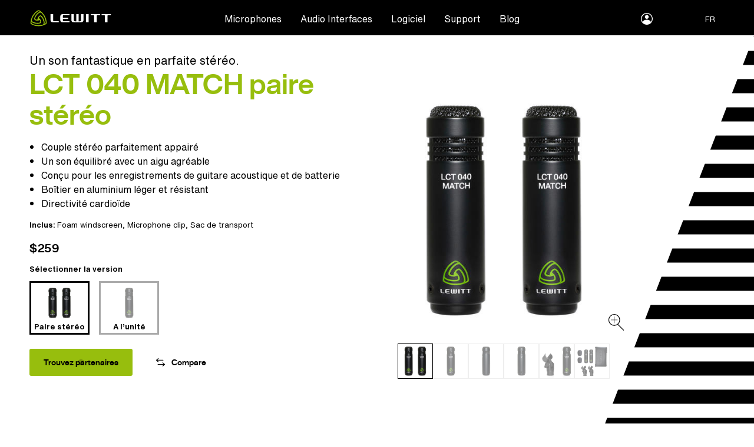

--- FILE ---
content_type: text/html; charset=UTF-8
request_url: https://www.lewitt-audio.com/fr/microphones/lct-recording/lct-040-match-stereo-pair
body_size: 39831
content:
<!DOCTYPE html>
<html lang="fr" dir="ltr" data-webshop='0'>
  <head><script> window.CC = "US";</script>
    
    <link rel="preconnect" href="https://local.lewitt-audio.com"/>
    <link rel="preconnect" href="https://audio.lewitt-audio.com"/>
    <link rel="preconnect" href="https://www.googletagmanager.com"/>
    
          <link rel="preconnect" href="https://d2pucgucjvdva3.cloudfront.net"/>
      <link rel="preload" href="https://d2pucgucjvdva3.cloudfront.net/themes/lwt/webfonts/Text.woff2" as="font" type="font/woff2" crossorigin />
      <link rel="preload" href="https://d2pucgucjvdva3.cloudfront.net/themes/lwt/webfonts/Text-Bold.woff2" as="font" type="font/woff2" crossorigin />
      <link rel="preload" href="https://d2pucgucjvdva3.cloudfront.net/themes/lwt/webfonts/Display-Bold.woff2" as="font" type="font/woff2" crossorigin />
      <link rel="preload" href="https://d2pucgucjvdva3.cloudfront.net/themes/lwt/webfonts/Now-Display-B.woff2" as="font" type="font/woff2" crossorigin />
          
    
    <meta charset="utf-8" />
<meta name="twitter:card" content="summary_large_image" />
<link rel="canonical" href="https://www.lewitt-audio.com/fr/microphones/lct-recording/lct-040-match-stereo-pair" />
<meta property="og:site_name" content="LEWITT" />
<meta name="description" content="Extremely well-matched stereo pair of instrument condenser microphones for your acoustic guitar and drum recordings." />
<meta name="twitter:title" content="LCT 040 MATCH paire stéréo" />
<meta name="twitter:description" content="Couple stéréo parfaitement appairé
Un son équilibré avec un aigu agréable
Conçu pour les enregistrements de guitare acoustique et de batterie
Boîtier en aluminium léger et résistant
Directivité cardioïde" />
<meta property="og:type" content="article" />
<meta name="twitter:site" content="@lewittaudio" />
<meta property="og:url" content="https://www.lewitt-audio.com/fr/microphones/lct-recording/lct-040-match-stereo-pair" />
<meta name="abstract" content="Extremely well-matched stereo pair of instrument condenser microphones for your acoustic guitar and drum recordings." />
<meta property="og:title" content="LCT 040 MATCH paire stéréo - Un son fantastique en parfaite stéréo." />
<meta name="keywords" content="Condenseur, Cardioïde, Stéréo" />
<link rel="image_src" href="https://d2pucgucjvdva3.cloudfront.net/sites/default/files/styles/wide_cover_small/public/2023-03/lct-050-match-pair.jpg" />
<meta name="twitter:url" content="https://www.lewitt-audio.com/fr/microphones/lct-recording/lct-040-match-stereo-pair" />
<meta property="og:description" content="Couple stéréo parfaitement appairé
Un son équilibré avec un aigu agréable
Conçu pour les enregistrements de guitare acoustique et de batterie
Boîtier en aluminium léger et résistant
Directivité cardioïde" />
<meta name="twitter:image:alt" content="LCT 040 MATCH paire stéréo" />
<meta name="twitter:image" content="https://d2pucgucjvdva3.cloudfront.net/sites/default/files/styles/wide_cover_small/public/2023-03/lct-050-match-pair.jpg" />
<meta property="og:image" content="https://d2pucgucjvdva3.cloudfront.net/sites/default/files/styles/wide_cover_small/public/2023-03/lct-050-match-pair.jpg" />
<meta property="og:image:url" content="https://d2pucgucjvdva3.cloudfront.net/sites/default/files/styles/wide_cover_small/public/2023-03/lct-050-match-pair.jpg" />
<meta property="og:image:secure_url" content="https://d2pucgucjvdva3.cloudfront.net/sites/default/files/styles/wide_cover_small/public/2023-03/lct-050-match-pair.jpg" />
<meta property="og:updated_time" content="02/06/2025 - 17:03" />
<meta property="article:publisher" content="https://www.facebook.com/lewitt.audio" />
<meta property="article:modified_time" content="02/06/2025 - 17:03" />
<meta name="HandheldFriendly" content="true" />
<meta content="ie=edge, chrome=1" http-equiv="x-ua-compatible" />
<meta http-equiv="ImageToolbar" content="false" />
<meta name="viewport" content="width=device-width, initial-scale=1.0, user-scalable=yes, minimum-scale=1.0" />
<link rel="alternate" hreflang="en" href="https://www.lewitt-audio.com/microphones/lct-recording/lct-040-match-stereo-pair" />
<link rel="alternate" hreflang="de" href="https://www.lewitt-audio.com/de/mikrofone/lct-recording/lct-040-match-stereo-paar" />
<link rel="alternate" hreflang="fr" href="https://www.lewitt-audio.com/fr/microphones/lct-recording/lct-040-match-stereo-pair" />
<link rel="alternate" hreflang="zh-hans" href="https://www.lewitt.cn/microphones/lct-recording/lct-040-match-stereo-pair" />
<link rel="alternate" hreflang="ja" href="https://www.lewitt.jp/microphones/lct-recording/lct-040-match-stereo-pair" />
<link rel="alternate" hreflang="ko" href="https://www.lewitt-audio.kr/microphones/lct-recording/lct-040-match-stereo-pair" />
<link rel="alternate" hreflang="es" href="https://www.lewitt-audio.com/es/microphones/lct-recording/lct-040-match-stereo-pair" />
<link rel="revision" href="https://www.lewitt-audio.com/fr/microphones/lct-recording/lct-040-match-stereo-pair" />

    <title>LCT 040 MATCH stereo pair | LEWITT</title>
    <link rel="icon" type="image/x-icon" href="/favicon-smaller.ico">
    <meta name="referrer" content="no-referrer-when-downgrade" />
    <script>
      var dataLayer = window.dataLayer || [];
      dataLayer.push({"product_sku":"LCT040MP"});
      dataLayer.push({"pagetype":"product"});
    </script>
        <link rel="stylesheet" media="all" href="https://d2pucgucjvdva3.cloudfront.net/themes/lwt/dist/css/techgraphs-v4.min.css?t8yc2g" />
<link rel="stylesheet" media="all" href="https://d2pucgucjvdva3.cloudfront.net/sites/default/files/css/css_RiJB8nDp1yqLySRi_-bYc4MTRtAYyAfKU4324gCff0I.css" />

    
<!--[if lte IE 8]>
<script src="https://d2pucgucjvdva3.cloudfront.net/sites/default/files/js/js_VtafjXmRvoUgAzqzYTA3Wrjkx9wcWhjP0G4ZnnqRamA.js"></script>
<![endif]-->

          <script id="Cookiebot" src="https://consent.cookiebot.com/uc.js" data-cbid="37af002b-205a-496f-92e3-a8535d936e48" type="text/javascript" async></script>
              <!-- Google Tag Manager -->
<script type="text/javascript">(function(w,d,s,l,i){w[l]=w[l]||[];w[l].push({'gtm.start':
new Date().getTime(),event:'gtm.js'});var f=d.getElementsByTagName(s)[0],
j=d.createElement(s),dl=l!='dataLayer'?'&l='+l:'';j.async=true;j.src=
'https://www.googletagmanager.com/gtm.js?id='+i+dl;f.parentNode.insertBefore(j,f);
})(window,document,'script','dataLayer','GTM-5Q7G5CL');</script>
<!-- End Google Tag Manager -->
      </head>
  <body class="lang-fr section-fr user-anon path-node node--type-product www-lewitt-audio-com section-microphones">
  <a href="#main-content" id="top" class="visually-hidden focusable skip-link">
    Skip to main content  </a>
    <div class="dialog-off-canvas-main-canvas" data-off-canvas-main-canvas>
    <div class="headroom grid-container" id="header">
    <nav class="top-bar primary" aria-label="Site header">
     <div class="title">
                    <a href="https://www.lewitt-audio.com/fr" title="LEWITT Accueil" class="home-link logo"><svg class="logo" viewBox="0 0 308 62"><use xlink:href="#logo"></use></svg></a>
              </div>
      <div class="hide-for-large">
        <button id="cart-toggle-mobile" class="hide cart-toggle-mobile"></button>
        <button type="button" data-toggle="offcanvas-right" class="float-right menu-button">
          <svg class="hamburger" viewBox="0 0 24 16"><use xlink:href="#hamburger"></use></svg>
        </button>
      </div>
        <div class="top-bar-left main show-for-large">
       
  <ul block="header_menu" region="header_menu" block_id="lwt_mainnavigation" menu="menu__main" dev="0" class="menu main dropdown align-center" data-dropdown-menu id="main-menu"><li><a href="https://www.lewitt-audio.com/fr/microphones" data-toggle='mega-menu'>Microphones</a><ul block="header_menu" region="header_menu" block_id="lwt_mainnavigation" menu="menu__main" dev="0" class="menu main dropdown align-center vertical menu submenu is-dropdown-submenu" id="mic-submenu" data-submenu><li><a href="https://www.lewitt-audio.com/fr/Enregistrement" data-drupal-link-system-path="node/1434">Enregistrement</a></li><li><a href="https://www.lewitt-audio.com/fr/scene" data-drupal-link-system-path="node/1433">Scène</a></li><li><a href="https://www.lewitt-audio.com/fr/Streaming" data-drupal-link-system-path="node/1435">Streaming</a></li><li><a href="https://www.lewitt-audio.com/fr/microphones/conference" data-drupal-link-system-path="node/1778">Conference</a></li><li><a href="https://www.lewitt-audio.com/fr/node/28" data-drupal-link-system-path="node/28">Accessoires</a></li></ul></li><li><a href="https://www.lewitt-audio.com/fr/interfaces" data-toggle='mega-menu-interfaces'>Audio Interfaces</a></li><li><a href="https://www.lewitt-audio.com/fr/Logiciel" data-toggle='mega-menu-software'>Logiciel</a></li><li><a href="https://www.lewitt-audio.com/fr/about-us" class="about" style="display:block" data-toggle='mega-menu-about'>About <span class='show-for-large-menu'>us</span></a><div  id="mega-menu-about" class="grid-container dropdown-pane" data-dropdown data-hover="true" data-hover-pane="true"><div class="dark"><ul class="menu horizontal align-center "><li><a href="https://www.lewitt-audio.com/fr/values" data-drupal-link-system-path="node/1861">Nos convictions</a></li><li><a href="https://www.lewitt-audio.com/fr/a-propos/artistes" data-drupal-link-system-path="node/1845">Artistes</a></li><li><a href="https://jobs.lewitt-audio.com/" title="Open jobs">Jobs</a></li><li><a href="https://www.lewitt-audio.com/fr/node/424" data-drupal-link-system-path="node/424">Vie privé</a></li><li><a href="https://www.lewitt-audio.com/fr/node/1623" data-drupal-link-system-path="node/1623">Termes et conditions</a></li><li><a href="https://www.lewitt-audio.com/fr/node/682" data-drupal-link-system-path="node/682">Distributeurs</a></li></ul></div></div></li><li><a href="https://www.lewitt-audio.com/fr/node/269" class="support" style="display:block" data-toggle='mega-menu-support'>Support</a><div  id="mega-menu-support" class="grid-container dropdown-pane" data-dropdown data-hover="true" data-hover-pane="true"><div class="dark"><ul class="menu horizontal align-center "><li><a href="https://www.lewitt-audio.com/fr/node/649" data-drupal-link-system-path="node/649">Contact</a></li><li><a href="https://www.lewitt-audio.com/fr/support-downloads" data-drupal-link-system-path="node/383">Téléchargements</a></li><li><a href="https://www.lewitt-audio.com/fr/node/1747" data-drupal-link-system-path="node/1747">Garantie</a></li><li><a href="https://www.lewitt-audio.com/fr/guides-en-ligne" data-drupal-link-system-path="node/1869">Guides des produits</a></li><li><a href="https://www.lewitt-audio.com/fr/shop/faq" data-drupal-link-system-path="node/1621">Questions fréquentes</a></li><li><a href="https://www.lewitt-audio.com/fr/where-to-buy" title="Find a dealer" data-drupal-link-system-path="node/111">Où acheter</a></li></ul></div></div></li><li><a href="https://www.lewitt-audio.com/fr/blog" class="blog" data-toggle='mega-menu-blog'>Blog</a><div  id="mega-menu-blog" class="grid-container dropdown-pane" data-dropdown data-hover="true" data-hover-pane="true"><div class="dark"><ul class="menu horizontal align-center "><li><a href="https://www.lewitt-audio.com/fr/blog/artistes" data-drupal-link-system-path="node/1534">Artistes</a></li><li><a href="https://www.lewitt-audio.com/fr/blog/guides-d-achat" data-drupal-link-system-path="node/1538">Guides d&#039;achat</a></li><li><a href="https://www.lewitt-audio.com/fr/blog/guides-pratiques" data-drupal-link-system-path="node/1532">Guides pratiques</a></li><li><a href="https://www.lewitt-audio.com/fr/node/1535" data-drupal-link-system-path="node/1535">Music challenges</a></li><li><a href="https://www.lewitt-audio.com/fr/node/1537" data-drupal-link-system-path="node/1537">News LEWITT</a></li></ul></div></div></li></ul>

    </div>
        <div class="top-bar-right show-for-large">
      
  <ul block="header_menu" region="header_menu" block_id="mylewitt" menu="menu__mylewitt" dev="0" class="menu mylewitt dropdown"  data-dropdown-menu><li class="is-dropdown-submenu-parent opens-right"><a class="account-icon" style="display:block" href="#"><span class="visually-hidden">myLEWITT Account</span><svg class="account" viewBox="0 0 24 24"><use xlink:href="#account-icon"></use></svg></a><ul class="menu vertical is-dropdown-submenu" data-submenu><li><a href="https://my.lewitt-audio.com/fr">myLEWITT</a><li><a href="https://my.lewitt-audio.com/fr/user/register">S&#039;inscrire</a></li><li><a href="https://my.lewitt-audio.com/fr/user/login">Se connecter</a></li></li></ul></li></ul>

    </div>
    <div class="top-bar-right top-bar-shop show-for-large">
      <ul class="menu horizontal">
        <li class="compare-menu hide">
          <button data-toggle="offCanvasBottom" id="compare-icon-topbar"><img src="/themes/custom/lwt/images/compare.svg"></button>
        </li>
        <li>
          <button id="cart-toggle">
          </button>
        </li>
      </ul>
   </div>
         <div class="top-bar-right show-for-large top-bar-locale">
              <ul class="dropdown menu main align-right" data-dropdown-menu id="local-menu" data-closing-time="50">
        <li class="is-dropdown-submenu-parent">
          <a class="current-language">FR</a> 
          <ul block="block-lwt-sprachumschalter" class="menu align-right submenu is-dropdown-submenu" id="language-dropdown" data-submenu>              <li hreflang="en" data-drupal-link-query="{&quot;q&quot;:&quot;\/fr\/microphones\/lct-recording\/lct-040-match-stereo-pair&quot;}" data-drupal-link-system-path="node/1209" class="en"><a href="https://www.lewitt-audio.com/microphones/lct-recording/lct-040-match-stereo-pair?q=/fr/microphones/lct-recording/lct-040-match-stereo-pair" class="language-link" hreflang="en" data-drupal-link-query="{&quot;q&quot;:&quot;\/fr\/microphones\/lct-recording\/lct-040-match-stereo-pair&quot;}" data-drupal-link-system-path="node/1209">English</a></li>
                          <li hreflang="de" data-drupal-link-query="{&quot;q&quot;:&quot;\/fr\/microphones\/lct-recording\/lct-040-match-stereo-pair&quot;}" data-drupal-link-system-path="node/1209" class="de"><a href="https://www.lewitt-audio.com/de/mikrofone/lct-recording/lct-040-match-stereo-paar?q=/fr/microphones/lct-recording/lct-040-match-stereo-pair" class="language-link" hreflang="de" data-drupal-link-query="{&quot;q&quot;:&quot;\/fr\/microphones\/lct-recording\/lct-040-match-stereo-pair&quot;}" data-drupal-link-system-path="node/1209">Deutsch</a></li>
                          <li hreflang="zh-hans" data-drupal-link-query="{&quot;q&quot;:&quot;\/fr\/microphones\/lct-recording\/lct-040-match-stereo-pair&quot;}" data-drupal-link-system-path="node/1209" class="zh-hans"><a href="https://www.lewitt.cn/microphones/lct-recording/lct-040-match-stereo-pair?q=/fr/microphones/lct-recording/lct-040-match-stereo-pair" class="language-link" hreflang="zh-hans" data-drupal-link-query="{&quot;q&quot;:&quot;\/fr\/microphones\/lct-recording\/lct-040-match-stereo-pair&quot;}" data-drupal-link-system-path="node/1209">简体中文</a></li>
                          <li hreflang="ja" data-drupal-link-query="{&quot;q&quot;:&quot;\/fr\/microphones\/lct-recording\/lct-040-match-stereo-pair&quot;}" data-drupal-link-system-path="node/1209" class="ja"><a href="https://www.lewitt.jp/microphones/lct-recording/lct-040-match-stereo-pair?q=/fr/microphones/lct-recording/lct-040-match-stereo-pair" class="language-link" hreflang="ja" data-drupal-link-query="{&quot;q&quot;:&quot;\/fr\/microphones\/lct-recording\/lct-040-match-stereo-pair&quot;}" data-drupal-link-system-path="node/1209">日本語</a></li>
                          <li hreflang="ko" data-drupal-link-query="{&quot;q&quot;:&quot;\/fr\/microphones\/lct-recording\/lct-040-match-stereo-pair&quot;}" data-drupal-link-system-path="node/1209" class="ko"><a href="https://www.lewitt-audio.kr/microphones/lct-recording/lct-040-match-stereo-pair?q=/fr/microphones/lct-recording/lct-040-match-stereo-pair" class="language-link" hreflang="ko" data-drupal-link-query="{&quot;q&quot;:&quot;\/fr\/microphones\/lct-recording\/lct-040-match-stereo-pair&quot;}" data-drupal-link-system-path="node/1209">한국어</a></li>
                          <li hreflang="es" data-drupal-link-query="{&quot;q&quot;:&quot;\/fr\/microphones\/lct-recording\/lct-040-match-stereo-pair&quot;}" data-drupal-link-system-path="node/1209" class="es"><a href="https://www.lewitt-audio.com/es/microphones/lct-recording/lct-040-match-stereo-pair?q=/fr/microphones/lct-recording/lct-040-match-stereo-pair" class="language-link" hreflang="es" data-drupal-link-query="{&quot;q&quot;:&quot;\/fr\/microphones\/lct-recording\/lct-040-match-stereo-pair&quot;}" data-drupal-link-system-path="node/1209">Español</a></li>
            </ul>
        </li>
      </ul>


     </div>
     </nav>
        <nav class="top-bar secondary" id="top-bar-secondary">
      <div class="title"><div id="buy-button-top-bar"></div><a href="https://www.lewitt-audio.com/fr" title="LEWITT Accueil" class="home-link logo"><svg class="logo" viewBox="0 0 308 62"><use xlink:href="#logo"></use></svg></a></div>
      <div class="top-bar-left main show-for-large">
      </div>
      <div class="">
        <button id="cart-toggle-mobile2" class="hide cart-toggle-mobile"></button>
        <button type="button" data-toggle="offcanvas-right" class="float-right menu-button hide-for-large">
          <svg class="hamburger" viewBox="0 0 24 16"><use xlink:href="#hamburger"></use></svg>
        </button>
      </div>
    </nav>
  </div>
<div class="off-canvas-wrapper">
              <aside class="right-off-canvas-menu position-right off-canvas is-closed" role="complementary" data-off-canvas id="offcanvas-right">
        <div class="off-canvas-list">
          <button class="close-button" aria-label="Close menu" type="button" data-close>
            <span aria-hidden="true">&times;</span>
          </button>
          <ul class="vertical accordion menu" data-accordion-menu data-submenu-toggle="true">
                
  
  <li class="has-submenu level-0 m-0-1"><a href="https://www.lewitt-audio.com/fr/microphones" data-drupal-link-system-path="node/11">Microphones</a><ul block="right_off_canvas" region="right_off_canvas" block_id="mainnavigation_4" menu="menu__main" dev="0" class="vertical menu nested submenu" data-submenu><li class="level-1 m-1-1"><a href="https://www.lewitt-audio.com/fr/Enregistrement" data-drupal-link-system-path="node/1434">Enregistrement</a></li><li class="level-1 m-1-2"><a href="https://www.lewitt-audio.com/fr/scene" data-drupal-link-system-path="node/1433">Scène</a></li><li class="level-1 m-1-3"><a href="https://www.lewitt-audio.com/fr/Streaming" data-drupal-link-system-path="node/1435">Streaming</a></li><li class="level-1 m-1-4"><a href="https://www.lewitt-audio.com/fr/microphones/conference" data-drupal-link-system-path="node/1778">Conference</a></li><li class="level-1 m-1-5"><a href="https://www.lewitt-audio.com/fr/node/28" data-drupal-link-system-path="node/28">Accessoires</a></li></ul></li><li class="level-0 m-0-2"><a href="https://www.lewitt-audio.com/fr/interfaces" data-drupal-link-system-path="node/2326">Audio Interfaces</a></li><li class="level-0 m-0-3"><a href="https://www.lewitt-audio.com/fr/Logiciel" data-drupal-link-system-path="node/2477">Logiciel</a></li><li class="has-submenu level-0 m-0-4"><a href="https://www.lewitt-audio.com/fr/about-us" data-drupal-link-system-path="node/29">About us</a><ul block="right_off_canvas" region="right_off_canvas" block_id="mainnavigation_4" menu="menu__main" dev="0" class="vertical menu nested submenu" data-submenu><li class="level-1 m-1-1"><a href="https://www.lewitt-audio.com/fr/values" data-drupal-link-system-path="node/1861">Nos convictions</a></li><li class="level-1 m-1-2"><a href="https://www.lewitt-audio.com/fr/a-propos/artistes" data-drupal-link-system-path="node/1845">Artistes</a></li><li class="level-1 m-1-3"><a href="https://jobs.lewitt-audio.com/" title="Open jobs">Jobs</a></li><li class="level-1 m-1-4"><a href="https://www.lewitt-audio.com/fr/node/424" data-drupal-link-system-path="node/424">Vie privé</a></li><li class="level-1 m-1-5"><a href="https://www.lewitt-audio.com/fr/node/1623" data-drupal-link-system-path="node/1623">Termes et conditions</a></li><li class="level-1 m-1-6"><a href="https://www.lewitt-audio.com/fr/node/682" data-drupal-link-system-path="node/682">Distributeurs</a></li></ul></li><li class="has-submenu level-0 m-0-5"><a href="https://www.lewitt-audio.com/fr/node/269" data-drupal-link-system-path="node/269">Support</a><ul block="right_off_canvas" region="right_off_canvas" block_id="mainnavigation_4" menu="menu__main" dev="0" class="vertical menu nested submenu" data-submenu><li class="level-1 m-1-1"><a href="https://www.lewitt-audio.com/fr/node/649" data-drupal-link-system-path="node/649">Contact</a></li><li class="level-1 m-1-2"><a href="https://www.lewitt-audio.com/fr/support-downloads" data-drupal-link-system-path="node/383">Téléchargements</a></li><li class="level-1 m-1-3"><a href="https://www.lewitt-audio.com/fr/node/1747" data-drupal-link-system-path="node/1747">Garantie</a></li><li class="level-1 m-1-4"><a href="https://www.lewitt-audio.com/fr/guides-en-ligne" data-drupal-link-system-path="node/1869">Guides des produits</a></li><li class="level-1 m-1-5"><a href="https://www.lewitt-audio.com/fr/shop/faq" data-drupal-link-system-path="node/1621">Questions fréquentes</a></li><li class="level-1 m-1-6"><a href="https://www.lewitt-audio.com/fr/where-to-buy" title="Find a dealer" data-drupal-link-system-path="node/111">Où acheter</a></li></ul></li><li class="has-submenu level-0 m-0-6"><a href="https://www.lewitt-audio.com/fr/blog" data-drupal-link-system-path="node/1531">Blog</a><ul block="right_off_canvas" region="right_off_canvas" block_id="mainnavigation_4" menu="menu__main" dev="0" class="vertical menu nested submenu" data-submenu><li class="level-1 m-1-1"><a href="https://www.lewitt-audio.com/fr/blog/artistes" data-drupal-link-system-path="node/1534">Artistes</a></li><li class="level-1 m-1-2"><a href="https://www.lewitt-audio.com/fr/blog/guides-d-achat" data-drupal-link-system-path="node/1538">Guides d&#039;achat</a></li><li class="level-1 m-1-3"><a href="https://www.lewitt-audio.com/fr/blog/guides-pratiques" data-drupal-link-system-path="node/1532">Guides pratiques</a></li><li class="level-1 m-1-4"><a href="https://www.lewitt-audio.com/fr/node/1535" data-drupal-link-system-path="node/1535">Music challenges</a></li><li class="level-1 m-1-5"><a href="https://www.lewitt-audio.com/fr/node/1537" data-drupal-link-system-path="node/1537">News LEWITT</a></li></ul></li>          

            <li id="offcanvas-language-links">
          <a class="current-language"><span>Langage</span></a> 
          <ul block="block-languageswitcher-offcanvas" class="menu vertical">                            <li hreflang="en" data-drupal-link-query="{&quot;q&quot;:&quot;\/fr\/microphones\/lct-recording\/lct-040-match-stereo-pair&quot;}" data-drupal-link-system-path="node/1209" class="en"><a href="https://www.lewitt-audio.com/microphones/lct-recording/lct-040-match-stereo-pair?q=/fr/microphones/lct-recording/lct-040-match-stereo-pair" class="language-link" hreflang="en" data-drupal-link-query="{&quot;q&quot;:&quot;\/fr\/microphones\/lct-recording\/lct-040-match-stereo-pair&quot;}" data-drupal-link-system-path="node/1209">English</a></li>
                                        <li hreflang="de" data-drupal-link-query="{&quot;q&quot;:&quot;\/fr\/microphones\/lct-recording\/lct-040-match-stereo-pair&quot;}" data-drupal-link-system-path="node/1209" class="de"><a href="https://www.lewitt-audio.com/de/mikrofone/lct-recording/lct-040-match-stereo-paar?q=/fr/microphones/lct-recording/lct-040-match-stereo-pair" class="language-link" hreflang="de" data-drupal-link-query="{&quot;q&quot;:&quot;\/fr\/microphones\/lct-recording\/lct-040-match-stereo-pair&quot;}" data-drupal-link-system-path="node/1209">Deutsch</a></li>
                                        <li hreflang="zh-hans" data-drupal-link-query="{&quot;q&quot;:&quot;\/fr\/microphones\/lct-recording\/lct-040-match-stereo-pair&quot;}" data-drupal-link-system-path="node/1209" class="zh-hans"><a href="https://www.lewitt.cn/microphones/lct-recording/lct-040-match-stereo-pair?q=/fr/microphones/lct-recording/lct-040-match-stereo-pair" class="language-link" hreflang="zh-hans" data-drupal-link-query="{&quot;q&quot;:&quot;\/fr\/microphones\/lct-recording\/lct-040-match-stereo-pair&quot;}" data-drupal-link-system-path="node/1209">简体中文</a></li>
                                        <li hreflang="ja" data-drupal-link-query="{&quot;q&quot;:&quot;\/fr\/microphones\/lct-recording\/lct-040-match-stereo-pair&quot;}" data-drupal-link-system-path="node/1209" class="ja"><a href="https://www.lewitt.jp/microphones/lct-recording/lct-040-match-stereo-pair?q=/fr/microphones/lct-recording/lct-040-match-stereo-pair" class="language-link" hreflang="ja" data-drupal-link-query="{&quot;q&quot;:&quot;\/fr\/microphones\/lct-recording\/lct-040-match-stereo-pair&quot;}" data-drupal-link-system-path="node/1209">日本語</a></li>
                                        <li hreflang="ko" data-drupal-link-query="{&quot;q&quot;:&quot;\/fr\/microphones\/lct-recording\/lct-040-match-stereo-pair&quot;}" data-drupal-link-system-path="node/1209" class="ko"><a href="https://www.lewitt-audio.kr/microphones/lct-recording/lct-040-match-stereo-pair?q=/fr/microphones/lct-recording/lct-040-match-stereo-pair" class="language-link" hreflang="ko" data-drupal-link-query="{&quot;q&quot;:&quot;\/fr\/microphones\/lct-recording\/lct-040-match-stereo-pair&quot;}" data-drupal-link-system-path="node/1209">한국어</a></li>
                                        <li hreflang="es" data-drupal-link-query="{&quot;q&quot;:&quot;\/fr\/microphones\/lct-recording\/lct-040-match-stereo-pair&quot;}" data-drupal-link-system-path="node/1209" class="es"><a href="https://www.lewitt-audio.com/es/microphones/lct-recording/lct-040-match-stereo-pair?q=/fr/microphones/lct-recording/lct-040-match-stereo-pair" class="language-link" hreflang="es" data-drupal-link-query="{&quot;q&quot;:&quot;\/fr\/microphones\/lct-recording\/lct-040-match-stereo-pair&quot;}" data-drupal-link-system-path="node/1209">Español</a></li>
            </ul>
        </li>
        

  <li class="is-accordion-submenu-parent mylewitt-submenu"><a href="https://my.lewitt-audio.com/fr" class="account-icon"><svg style="width:26px;" class="account" viewBox="0 0 24 24"><use xlink:href="#account-icon"></use></svg> myLEWITT</a><ul class="vertical menu nested submenu is-accordion-submenu" data-submenu><li><a href="https://my.lewitt-audio.com/fr/user/register">S&#039;inscrire</a></li><li><a href="https://my.lewitt-audio.com/fr/user/login">Se connecter</a></li></ul></li>


          </ul>
        </div>
      </aside>
        
    <section data-off-canvas-content class="off-canvas-content grid-container" id="main-page-content">
                 
     
      
    
      <main id="content">
            <a id="main-content"></a>
                                                            <script>
  !function() {
    var date = '2026-01-21 19:08:43';
    window.today = new Date(date);
  }();
  </script>
  <script>
  !function() {
    window.dataLayer = window.dataLayer || [];
    dataLayer.push({
    'ecommerce': {
      'detail': {
        'actionField': {},    
        'products': [{
          'name': 'LCT 040 MATCH paire stéréo',         
          'id': 'LCT040MP',
          'brand': 'LEWITT',
          'category': 'microphone',
         }]
       }
      }
    });
  }();
  </script>

<article id="node-1209"  role="article" about="https://www.lewitt-audio.com/fr/microphones/lct-recording/lct-040-match-stereo-pair" class="full v2 node--product  has-shopimages">
      <header id="product-stage">
            <div class="group-area segments grid-x main-grid grid-padding-x align-middle" href="https://www.lewitt-audio.com/fr/microphones/lct-recording/lct-040-match-stereo-pair">
        
        
        <div class="stripes horizontal show-for-medium"></div>
        <div class="cell mobile-12 medium-6 info">
            <h1 class="main-title"><span class="top-title">Un son fantastique en parfaite stéréo.</span>LCT 040 MATCH paire stéréo</h1>  
            <div class="body field field body ">
      <ul><li>Couple stéréo parfaitement appairé</li>
<li>Un son équilibré avec un aigu agréable</li>
<li>Conçu pour les enregistrements de guitare acoustique et de batterie</li>
<li>Boîtier en aluminium léger et résistant</li>
<li>Directivité cardioïde</li>
</ul>
  </div>

                        <div class="hide-for-medium teaser">
                                            <div class="slick-slider" id="box-content-slider-mobile">
                                                            <div class="slick-slide">
                          <picture><!--[if IE 9]><video style="display: none;"><![endif]--><source srcset="https://d2pucgucjvdva3.cloudfront.net/sites/default/files/styles/max_720x720/public/shopimages/lct040-match-stereopair.jpg 2x" media="all and (min-width: 1440px)" type="image/jpeg"/><source srcset="https://d2pucgucjvdva3.cloudfront.net/sites/default/files/styles/max_325x325/public/shopimages/lct040-match-stereopair.jpg 1x" media="all and (min-width: 1440px)" type="image/jpeg"/><source srcset="https://d2pucgucjvdva3.cloudfront.net/sites/default/files/styles/max_325x325/public/shopimages/lct040-match-stereopair.jpg 1x, https://d2pucgucjvdva3.cloudfront.net/sites/default/files/styles/max_720x720/public/shopimages/lct040-match-stereopair.jpg 2x" media="all and (min-width: 1008px) and (max-width: 1439px)" type="image/jpeg"/><source srcset="https://d2pucgucjvdva3.cloudfront.net/sites/default/files/styles/max_650x650/public/shopimages/lct040-match-stereopair.jpg 1x" media="all and (min-width: 760px) and (max-width: 1007px)" type="image/jpeg"/><source srcset="https://d2pucgucjvdva3.cloudfront.net/sites/default/files/styles/max_720x720/public/shopimages/lct040-match-stereopair.jpg 2x" media="all and (min-width: 760px) and (max-width: 1007px)" type="image/jpeg"/><source srcset="https://d2pucgucjvdva3.cloudfront.net/sites/default/files/styles/max_720x720/public/shopimages/lct040-match-stereopair.jpg 1x" media="all and (max-width: 759px)" type="image/jpeg"/><source srcset="https://d2pucgucjvdva3.cloudfront.net/sites/default/files/styles/max_720x720/public/shopimages/lct040-match-stereopair.jpg 2x" media="all and (max-width: 759px)" type="image/jpeg"/><!--[if IE 9]></video><![endif]--><img loading="lazy" class="lazy" src="https://d2pucgucjvdva3.cloudfront.net/sites/default/files/styles/max_340x340/public/shopimages/lct040-match-stereopair.jpg" width="340" height="340" alt="LCT 040 MATCH Stereo pair " typeof="foaf:Image" /></picture>

                      </div>
                                                                                                                                                                                                                                  </div>
                          </div>
            
<div class="field-wrapper field field-box-content "><p><strong>Inclus:&nbsp;</strong><a href="https://www.lewitt-audio.com/fr/node/2190" target="_blank">Foam windscreen</a>,              Microphone clip,                      <a href="https://www.lewitt-audio.com/fr/produits/accessories/sac-transport" target="_blank">Sac de transport</a></p></div>
                        <p class="price" data-sku='LCT040MP'>
              <span class="currency green"></span>&nbsp;<span class='sum green top-title' title='RRP'>&nbsp;</span>&nbsp;<small><em></em></small>
            </p>
            
            <p id="delivery-info"><span class="stock-status">En stock</span>. Livraison gratuite <span class="deliver-to-date">en <span id="deliver-to">&nbsp;&nbsp;&nbsp;&nbsp;&nbsp;&nbsp;&nbsp;&nbsp;&nbsp;&nbsp;</span> jusqu'au <span id="delivery-date">&nbsp;&nbsp;&nbsp;&nbsp;&nbsp;&nbsp;&nbsp;&nbsp;&nbsp;&nbsp;&nbsp;&nbsp;&nbsp;&nbsp;&nbsp;&nbsp;&nbsp;&nbsp;&nbsp;&nbsp;&nbsp;</span></span>. Les prix incluent la TVA.</p>
                          <p class="variant-title">
                Sélectionner la version              </p>
              <div id="product-variants">  
                                                                                                                              
                  <a  href=https://www.lewitt-audio.com/fr/microphones/lct-recording/lct-040-match-stereo-pair class="text-center product-variant active"  data-click-open="false" data-variant="LCT040MP" title="Paire stéréo">
                        <picture><!--[if IE 9]><video style="display: none;"><![endif]--><source srcset="https://d2pucgucjvdva3.cloudfront.net/sites/default/files/styles/max_200x200/public/productvariants/previews/lct040-match-stereopair.jpg 1x" media="all and (min-width: 1920px)" type="image/jpeg"/><source srcset="https://d2pucgucjvdva3.cloudfront.net/sites/default/files/styles/max_200x200/public/productvariants/previews/lct040-match-stereopair.jpg 1x" media="all and (min-width: 1280px) and (max-width: 1919px)" type="image/jpeg"/><source srcset="https://d2pucgucjvdva3.cloudfront.net/sites/default/files/styles/max_200x200/public/productvariants/previews/lct040-match-stereopair.jpg 1x, https://d2pucgucjvdva3.cloudfront.net/sites/default/files/styles/max_200x200/public/productvariants/previews/lct040-match-stereopair.jpg 2x" media="all and (min-width: 850px) and (max-width: 1279px)" type="image/jpeg"/><source srcset="https://d2pucgucjvdva3.cloudfront.net/sites/default/files/styles/max_200x200/public/productvariants/previews/lct040-match-stereopair.jpg 1x" media="all and (max-width: 849px)" type="image/jpeg"/><!--[if IE 9]></video><![endif]--><img class="lazy" loading="lazy" src="https://d2pucgucjvdva3.cloudfront.net/sites/default/files/styles/max_200x200/public/productvariants/previews/lct040-match-stereopair.jpg" width="200" height="200" alt="LCT 040 MATCH - Stereo pair" typeof="foaf:Image" /></picture>


                    <span class="variant-item-title">Paire stéréo</span>
                    <span class="price" data-sku="LCT040MP"></span>
                  </a>
                  <div class="hide box-content" data-sku="LCT040MP">
                      
                  </div>
                                                                                                                              
                  <a  href=https://www.lewitt-audio.com/fr/microphones/lct-recording/lct-040-match class="text-center product-variant "  data-click-open="false" data-variant="LCT040MATCH" title="A l’unité">
                        <picture><!--[if IE 9]><video style="display: none;"><![endif]--><source srcset="https://d2pucgucjvdva3.cloudfront.net/sites/default/files/styles/max_200x200/public/productvariants/previews/lct040match-front.jpg 1x" media="all and (min-width: 1920px)" type="image/jpeg"/><source srcset="https://d2pucgucjvdva3.cloudfront.net/sites/default/files/styles/max_200x200/public/productvariants/previews/lct040match-front.jpg 1x" media="all and (min-width: 1280px) and (max-width: 1919px)" type="image/jpeg"/><source srcset="https://d2pucgucjvdva3.cloudfront.net/sites/default/files/styles/max_200x200/public/productvariants/previews/lct040match-front.jpg 1x, https://d2pucgucjvdva3.cloudfront.net/sites/default/files/styles/max_200x200/public/productvariants/previews/lct040match-front.jpg 2x" media="all and (min-width: 850px) and (max-width: 1279px)" type="image/jpeg"/><source srcset="https://d2pucgucjvdva3.cloudfront.net/sites/default/files/styles/max_200x200/public/productvariants/previews/lct040match-front.jpg 1x" media="all and (max-width: 849px)" type="image/jpeg"/><!--[if IE 9]></video><![endif]--><img class="lazy" loading="lazy" src="https://d2pucgucjvdva3.cloudfront.net/sites/default/files/styles/max_200x200/public/productvariants/previews/lct040match-front.jpg" width="200" height="200" alt="LCT 040 MATCH - Single unit" typeof="foaf:Image" /></picture>


                    <span class="variant-item-title">A l’unité</span>
                    <span class="price" data-sku="LCT040MATCH"></span>
                  </a>
                  <div class="hide box-content" data-sku="LCT040MATCH">
                      
                  </div>
                              </div>
                        <div class="buttons-area">
              <p class="buttons">
                <span class="primary-buttons">
                  
                  <a class="button buy-button placeholder" data-sku="LCT040MP" data-open="buy-button-links">&nbsp;</a>
                </span>
                
                                  <span class="comparison-function inactive">
                      <a href="#" class="button primary">
                        Compare                      </a>
                  </span>
                              </p>
            </div>

            <div id="trust-items2">
                                <div class="trust-icon">
<svg version="1.1" xmlns="http://www.w3.org/2000/svg" xmlns:xlink="http://www.w3.org/1999/xlink"  viewBox="0 0 500 500" style="overflow:visible;enable-background:new 0 0 500 500;" xml:space="preserve">
  <g>
    <path style="fill:#FFFFFF;" d="M500,250c0-2.6-1.1-5.1-3-6.9l-50.3-45.8l20.6-64.8c0.8-2.5,0.5-5.2-0.8-7.5
      c-1.3-2.3-3.5-3.9-6.1-4.5L394,106l-14.5-66.4c-0.6-2.6-2.2-4.8-4.5-6.1c-2.3-1.3-5-1.6-7.5-0.8l-64.8,20.6L256.9,3
      c-1.8-1.9-4.3-3-6.9-3s-5.1,1.1-6.9,3l-45.8,50.3l-64.8-20.6c-2.5-0.8-5.2-0.5-7.5,0.8c-2.3,1.3-3.9,3.5-4.5,6.1L106,106
      l-66.4,14.5c-2.6,0.6-4.8,2.2-6.1,4.5c-1.3,2.3-1.6,5-0.8,7.5l20.6,64.8L3,243.1c-1.9,1.8-3,4.3-3,6.9s1.1,5.1,3,6.9l50.3,45.8
      l-20.6,64.8c-0.8,2.5-0.5,5.2,0.8,7.5c1.3,2.3,3.5,3.9,6.1,4.5L106,394l14.5,66.4c0.6,2.6,2.2,4.8,4.5,6.1c2.3,1.3,5,1.6,7.5,0.8
      l64.8-20.6l45.8,50.3c1.8,1.9,4.3,3,6.9,3c2.6,0,5.1-1.1,6.9-3l45.8-50.3l64.8,20.6c2.5,0.8,5.2,0.5,7.5-0.8
      c2.3-1.3,3.9-3.5,4.5-6.1L394,394l66.4-14.5c2.6-0.6,4.8-2.2,6.1-4.5s1.6-5,0.8-7.5l-20.6-64.8l50.3-45.8
      C498.9,255.1,500,252.6,500,250z M429.7,292.9c-2.7,2.5-3.7,6.3-2.6,9.7l19.3,60.7L384.1,377c-3.6,0.8-6.4,3.6-7.1,7.1l-13.6,62.3
      l-60.7-19.3c-3.5-1.1-7.3-0.1-9.7,2.6L250,476.8l-42.9-47.1c-1.8-2-4.3-3-6.9-3c-0.9,0-1.9,0.1-2.8,0.4l-60.7,19.3L123,384.1
      c-0.8-3.6-3.6-6.4-7.1-7.1l-62.3-13.6l19.3-60.7c1.1-3.5,0.1-7.3-2.6-9.7L23.2,250l47.1-42.9c2.7-2.5,3.7-6.3,2.6-9.7l-19.3-60.7
      l62.3-13.6c3.6-0.8,6.4-3.6,7.1-7.1l13.6-62.3l60.7,19.3c3.5,1.1,7.3,0.1,9.7-2.6L250,23.2l42.9,47.1c2.5,2.7,6.3,3.7,9.7,2.6
      l60.7-19.3l13.6,62.3c0.8,3.6,3.6,6.4,7.1,7.1l62.3,13.6l-19.3,60.7c-1.1,3.5-0.1,7.3,2.6,9.7l47.1,42.9L429.7,292.9z"/>
    <path style="fill:#FFFFFF;" d="M247.9,279.5l25.3-16.7c19.2-12.7,30.3-29,30.3-49.1c0-28-21.5-46.8-53.9-46.8
      c-33,0-52.8,19.6-52.8,52.8v2.7h29.9v-4.2c0-17.5,8.8-25.7,22.3-25.7c12.9,0,22.1,7.7,22.1,22.5c0,11.7-5.8,19-16.3,26.7
      l-28.4,20.9c-22.3,16.5-31.3,32.4-31.3,56.2h109.8v-25.9H235C235.4,289.5,237.3,286.6,247.9,279.5z"/>
  </g>
</svg>
<p>
Garantie<br>de 2 ans</p>
          </div>
          <div class="trust-icon">
<svg version="1.1" xmlns="http://www.w3.org/2000/svg" xmlns:xlink="http://www.w3.org/1999/xlink" x="0px" y="0px" viewBox="0 0 457.2 500" style="overflow:visible;enable-background:new 0 0 457.2 500;" xml:space="preserve">
  <g>
    <path style="fill:#FFFFFF;" d="M162.5,320.9c-17.1,0-26.9-10.4-27.5-27.3H106c0.6,29.1,18.1,51.6,57.2,51.6
      c35.8,0,55-19.3,55-44.8c0-18.7-10.4-31.7-29.5-35.8v-0.4c13.5-4.8,21.5-15.9,21.5-30.1c0-21.9-18.3-37.2-50-37.2
      c-32.1,0-49.8,15.5-51,47h28.1c0.8-17.7,9.8-23.1,21.7-23.1c13.5,0,21.5,7,21.5,18.1c0,11.6-8.6,18.1-21.3,18.1H150v21.9h10.4
      c16.9,0,26.5,8,26.5,20.9C186.8,311.7,178.4,320.9,162.5,320.9z"/>
    <path style="fill:#FFFFFF;" d="M351.3,270.1c0-46-20.7-73.3-57.9-73.3s-57.9,27.3-57.9,73.3c0,47,20.7,74.9,57.9,74.9
      C330.6,345,351.3,317.1,351.3,270.1z M265.2,270.7c0-33.3,9.4-49,28.1-49s28.1,15.7,28.1,49c0,33.4-9.4,49.4-28.1,49.4
      C274.6,320.1,265.2,304.2,265.2,270.7z"/>
    <path style="fill:#FFFFFF;" d="M229.1,42.8l27.1-27.1c3.6-3.6,3.6-9.4,0-13s-9.4-3.6-13,0l-44.4,44.4c-3.6,3.6-3.6,9.4,0,13
      l44.4,44.4c1.8,1.8,4.2,2.7,6.5,2.7c2.3,0,4.7-0.9,6.5-2.7c3.6-3.6,3.6-9.4,0-13l-31.1-31.1c1.1,0.4,2.2,0.7,3.5,0.7
      c115.9,0,210.2,94.3,210.2,210.2s-94.3,210.2-210.2,210.2S18.4,387.3,18.4,271.4c0-35.5,9-70.6,26.1-101.5
      c2.5-4.4,0.8-10-3.6-12.5c-4.4-2.5-10-0.8-12.5,3.6C9.8,194.6,0,232.8,0,271.4C0,397.5,102.5,500,228.6,500
      s228.6-102.5,228.6-228.6C457.2,145.5,354.9,43.1,229.1,42.8z M218.3,53.6l1.2-1.2c0.1,1,0.3,2.1,0.7,3L218.3,53.6z"/>
  </g>
</svg>
<p>
Garantie 30<br>jours remboursé</p>
          </div>

          <div class="trust-icon">
<svg version="1.1" xmlns="http://www.w3.org/2000/svg" xmlns:xlink="http://www.w3.org/1999/xlink" viewBox="0 0 500 500" style="overflow:visible;enable-background:new 0 0 500 500;" xml:space="preserve">
<path style="fill:#FFFFFF;" d="M322.9,220.1h-15.2v-31c0-0.2,0-0.3,0-0.5c0-0.3,0-0.6,0-0.9c0-28.3-25.8-51.2-57.7-51.2
  s-57.7,22.9-57.7,51.2c0,0.3,0,0.6,0,0.9c0,0.2,0,0.3,0,0.5v31h-15.2c-4,0-7.2,3.2-7.2,7.2v114.8c0,4,3.2,7.2,7.2,7.2h145.8
  c4,0,7.2-3.2,7.2-7.2V227.3C330.1,223.3,326.9,220.1,322.9,220.1z M287.5,189.1v31h-75.1v-31h0c0-0.2,0-0.5,0-0.7
  c0-7.3,2.8-14.1,7.5-19.5c6.7-8.4,17.6-13.8,30.1-13.8c12.4,0,23.4,5.5,30.1,13.8c4.7,5.5,7.5,12.2,7.5,19.5
  C287.5,188.6,287.5,188.8,287.5,189.1L287.5,189.1z"/>
<path style="fill:#FFFFFF;" d="M250,0C112.2,0,0,112.2,0,250s112.2,250,250,250s250-112.2,250-250S387.8,0,250,0z M250,480.9
  C122.7,480.9,19.1,377.3,19.1,250S122.7,19.1,250,19.1S480.9,122.7,480.9,250S377.3,480.9,250,480.9z"/>
</svg>
<p>
Paiement<br> sécurisé</p>
          </div>            </div>
                                    <p id="buy-secondary-links"><a href="https://www.lewitt-audio.com/fr/node/1810" class="buy-button-secondary-link"><a target="_blank" class="faq-link buy-button-secondary-link" rel="no-follow" href="https://www.lewitt-audio.com/fr/shop/faq">FAQ</a> <span class="buy-button-separator">|</span> <a class="buy-button-partners buy-button-secondary-link placeholder" data-open="buy-button-links">Acheter auprès de nos partenaires</a> </p>
            
        </div>
        <div class="cell mobile-4 medium-6 teaser show-for-medium">
          <div class="image-container">
                                      <div class="slick-slider" id="box-content-slider-desktop">
                                        <div class="slick-slide">
                          <picture><!--[if IE 9]><video style="display: none;"><![endif]--><source srcset="https://d2pucgucjvdva3.cloudfront.net/sites/default/files/styles/max_720x720/public/shopimages/lct040-match-stereopair.jpg 2x" media="all and (min-width: 1440px)" type="image/jpeg"/><source srcset="https://d2pucgucjvdva3.cloudfront.net/sites/default/files/styles/max_325x325/public/shopimages/lct040-match-stereopair.jpg 1x" media="all and (min-width: 1440px)" type="image/jpeg"/><source srcset="https://d2pucgucjvdva3.cloudfront.net/sites/default/files/styles/max_325x325/public/shopimages/lct040-match-stereopair.jpg 1x, https://d2pucgucjvdva3.cloudfront.net/sites/default/files/styles/max_720x720/public/shopimages/lct040-match-stereopair.jpg 2x" media="all and (min-width: 1008px) and (max-width: 1439px)" type="image/jpeg"/><source srcset="https://d2pucgucjvdva3.cloudfront.net/sites/default/files/styles/max_650x650/public/shopimages/lct040-match-stereopair.jpg 1x" media="all and (min-width: 760px) and (max-width: 1007px)" type="image/jpeg"/><source srcset="https://d2pucgucjvdva3.cloudfront.net/sites/default/files/styles/max_720x720/public/shopimages/lct040-match-stereopair.jpg 2x" media="all and (min-width: 760px) and (max-width: 1007px)" type="image/jpeg"/><source srcset="https://d2pucgucjvdva3.cloudfront.net/sites/default/files/styles/max_720x720/public/shopimages/lct040-match-stereopair.jpg 1x" media="all and (max-width: 759px)" type="image/jpeg"/><source srcset="https://d2pucgucjvdva3.cloudfront.net/sites/default/files/styles/max_720x720/public/shopimages/lct040-match-stereopair.jpg 2x" media="all and (max-width: 759px)" type="image/jpeg"/><!--[if IE 9]></video><![endif]--><img loading="lazy" class="lazy" src="https://d2pucgucjvdva3.cloudfront.net/sites/default/files/styles/max_340x340/public/shopimages/lct040-match-stereopair.jpg" width="340" height="340" alt="LCT 040 MATCH Stereo pair " typeof="foaf:Image" /></picture>

                      </div>
                                                                                                                
                                        <div class="slick-slide">
                          <picture><!--[if IE 9]><video style="display: none;"><![endif]--><source srcset="https://d2pucgucjvdva3.cloudfront.net/sites/default/files/styles/max_720x720/public/shopimages/webshop_lct040match_2560x2560_a.jpg 2x" media="all and (min-width: 1440px)" type="image/jpeg"/><source srcset="https://d2pucgucjvdva3.cloudfront.net/sites/default/files/styles/max_325x325/public/shopimages/webshop_lct040match_2560x2560_a.jpg 1x" media="all and (min-width: 1440px)" type="image/jpeg"/><source srcset="https://d2pucgucjvdva3.cloudfront.net/sites/default/files/styles/max_325x325/public/shopimages/webshop_lct040match_2560x2560_a.jpg 1x, https://d2pucgucjvdva3.cloudfront.net/sites/default/files/styles/max_720x720/public/shopimages/webshop_lct040match_2560x2560_a.jpg 2x" media="all and (min-width: 1008px) and (max-width: 1439px)" type="image/jpeg"/><source srcset="https://d2pucgucjvdva3.cloudfront.net/sites/default/files/styles/max_650x650/public/shopimages/webshop_lct040match_2560x2560_a.jpg 1x" media="all and (min-width: 760px) and (max-width: 1007px)" type="image/jpeg"/><source srcset="https://d2pucgucjvdva3.cloudfront.net/sites/default/files/styles/max_720x720/public/shopimages/webshop_lct040match_2560x2560_a.jpg 2x" media="all and (min-width: 760px) and (max-width: 1007px)" type="image/jpeg"/><source srcset="https://d2pucgucjvdva3.cloudfront.net/sites/default/files/styles/max_720x720/public/shopimages/webshop_lct040match_2560x2560_a.jpg 1x" media="all and (max-width: 759px)" type="image/jpeg"/><source srcset="https://d2pucgucjvdva3.cloudfront.net/sites/default/files/styles/max_720x720/public/shopimages/webshop_lct040match_2560x2560_a.jpg 2x" media="all and (max-width: 759px)" type="image/jpeg"/><!--[if IE 9]></video><![endif]--><img loading="lazy" class="lazy" src="https://d2pucgucjvdva3.cloudfront.net/sites/default/files/styles/max_340x340/public/shopimages/webshop_lct040match_2560x2560_a.jpg" width="340" height="340" alt="front" typeof="foaf:Image" /></picture>

                      </div>
                                                                  
                                        <div class="slick-slide">
                          <picture><!--[if IE 9]><video style="display: none;"><![endif]--><source srcset="https://d2pucgucjvdva3.cloudfront.net/sites/default/files/styles/max_720x720/public/shopimages/webshop_lct040match_2560x2560_b_0.jpg 2x" media="all and (min-width: 1440px)" type="image/jpeg"/><source srcset="https://d2pucgucjvdva3.cloudfront.net/sites/default/files/styles/max_325x325/public/shopimages/webshop_lct040match_2560x2560_b_0.jpg 1x" media="all and (min-width: 1440px)" type="image/jpeg"/><source srcset="https://d2pucgucjvdva3.cloudfront.net/sites/default/files/styles/max_325x325/public/shopimages/webshop_lct040match_2560x2560_b_0.jpg 1x, https://d2pucgucjvdva3.cloudfront.net/sites/default/files/styles/max_720x720/public/shopimages/webshop_lct040match_2560x2560_b_0.jpg 2x" media="all and (min-width: 1008px) and (max-width: 1439px)" type="image/jpeg"/><source srcset="https://d2pucgucjvdva3.cloudfront.net/sites/default/files/styles/max_650x650/public/shopimages/webshop_lct040match_2560x2560_b_0.jpg 1x" media="all and (min-width: 760px) and (max-width: 1007px)" type="image/jpeg"/><source srcset="https://d2pucgucjvdva3.cloudfront.net/sites/default/files/styles/max_720x720/public/shopimages/webshop_lct040match_2560x2560_b_0.jpg 2x" media="all and (min-width: 760px) and (max-width: 1007px)" type="image/jpeg"/><source srcset="https://d2pucgucjvdva3.cloudfront.net/sites/default/files/styles/max_720x720/public/shopimages/webshop_lct040match_2560x2560_b_0.jpg 1x" media="all and (max-width: 759px)" type="image/jpeg"/><source srcset="https://d2pucgucjvdva3.cloudfront.net/sites/default/files/styles/max_720x720/public/shopimages/webshop_lct040match_2560x2560_b_0.jpg 2x" media="all and (max-width: 759px)" type="image/jpeg"/><!--[if IE 9]></video><![endif]--><img loading="lazy" class="lazy" src="https://d2pucgucjvdva3.cloudfront.net/sites/default/files/styles/max_340x340/public/shopimages/webshop_lct040match_2560x2560_b_0.jpg" width="340" height="340" alt="side" typeof="foaf:Image" /></picture>

                      </div>
                                                                  
                                        <div class="slick-slide">
                          <picture><!--[if IE 9]><video style="display: none;"><![endif]--><source srcset="https://d2pucgucjvdva3.cloudfront.net/sites/default/files/styles/max_720x720/public/shopimages/webshop_lct040match_2560x2560_c_0.jpg 2x" media="all and (min-width: 1440px)" type="image/jpeg"/><source srcset="https://d2pucgucjvdva3.cloudfront.net/sites/default/files/styles/max_325x325/public/shopimages/webshop_lct040match_2560x2560_c_0.jpg 1x" media="all and (min-width: 1440px)" type="image/jpeg"/><source srcset="https://d2pucgucjvdva3.cloudfront.net/sites/default/files/styles/max_325x325/public/shopimages/webshop_lct040match_2560x2560_c_0.jpg 1x, https://d2pucgucjvdva3.cloudfront.net/sites/default/files/styles/max_720x720/public/shopimages/webshop_lct040match_2560x2560_c_0.jpg 2x" media="all and (min-width: 1008px) and (max-width: 1439px)" type="image/jpeg"/><source srcset="https://d2pucgucjvdva3.cloudfront.net/sites/default/files/styles/max_650x650/public/shopimages/webshop_lct040match_2560x2560_c_0.jpg 1x" media="all and (min-width: 760px) and (max-width: 1007px)" type="image/jpeg"/><source srcset="https://d2pucgucjvdva3.cloudfront.net/sites/default/files/styles/max_720x720/public/shopimages/webshop_lct040match_2560x2560_c_0.jpg 2x" media="all and (min-width: 760px) and (max-width: 1007px)" type="image/jpeg"/><source srcset="https://d2pucgucjvdva3.cloudfront.net/sites/default/files/styles/max_720x720/public/shopimages/webshop_lct040match_2560x2560_c_0.jpg 1x" media="all and (max-width: 759px)" type="image/jpeg"/><source srcset="https://d2pucgucjvdva3.cloudfront.net/sites/default/files/styles/max_720x720/public/shopimages/webshop_lct040match_2560x2560_c_0.jpg 2x" media="all and (max-width: 759px)" type="image/jpeg"/><!--[if IE 9]></video><![endif]--><img loading="lazy" class="lazy" src="https://d2pucgucjvdva3.cloudfront.net/sites/default/files/styles/max_340x340/public/shopimages/webshop_lct040match_2560x2560_c_0.jpg" width="340" height="340" alt="back" typeof="foaf:Image" /></picture>

                      </div>
                                                                  
                                        <div class="slick-slide">
                          <picture><!--[if IE 9]><video style="display: none;"><![endif]--><source srcset="https://d2pucgucjvdva3.cloudfront.net/sites/default/files/styles/max_720x720/public/shopimages/webshop_lct040match_2560x2560_d_0.jpg 2x" media="all and (min-width: 1440px)" type="image/jpeg"/><source srcset="https://d2pucgucjvdva3.cloudfront.net/sites/default/files/styles/max_325x325/public/shopimages/webshop_lct040match_2560x2560_d_0.jpg 1x" media="all and (min-width: 1440px)" type="image/jpeg"/><source srcset="https://d2pucgucjvdva3.cloudfront.net/sites/default/files/styles/max_325x325/public/shopimages/webshop_lct040match_2560x2560_d_0.jpg 1x, https://d2pucgucjvdva3.cloudfront.net/sites/default/files/styles/max_720x720/public/shopimages/webshop_lct040match_2560x2560_d_0.jpg 2x" media="all and (min-width: 1008px) and (max-width: 1439px)" type="image/jpeg"/><source srcset="https://d2pucgucjvdva3.cloudfront.net/sites/default/files/styles/max_650x650/public/shopimages/webshop_lct040match_2560x2560_d_0.jpg 1x" media="all and (min-width: 760px) and (max-width: 1007px)" type="image/jpeg"/><source srcset="https://d2pucgucjvdva3.cloudfront.net/sites/default/files/styles/max_720x720/public/shopimages/webshop_lct040match_2560x2560_d_0.jpg 2x" media="all and (min-width: 760px) and (max-width: 1007px)" type="image/jpeg"/><source srcset="https://d2pucgucjvdva3.cloudfront.net/sites/default/files/styles/max_720x720/public/shopimages/webshop_lct040match_2560x2560_d_0.jpg 1x" media="all and (max-width: 759px)" type="image/jpeg"/><source srcset="https://d2pucgucjvdva3.cloudfront.net/sites/default/files/styles/max_720x720/public/shopimages/webshop_lct040match_2560x2560_d_0.jpg 2x" media="all and (max-width: 759px)" type="image/jpeg"/><!--[if IE 9]></video><![endif]--><img loading="lazy" class="lazy" src="https://d2pucgucjvdva3.cloudfront.net/sites/default/files/styles/max_340x340/public/shopimages/webshop_lct040match_2560x2560_d_0.jpg" width="340" height="340" alt="front clip" typeof="foaf:Image" /></picture>

                      </div>
                                                                  
                                    
                                                                                                                                                                              <div class="slick-slide" data-index="1" data-variant="LCT040MP">
                            <picture><!--[if IE 9]><video style="display: none;"><![endif]--><source srcset="https://d2pucgucjvdva3.cloudfront.net/sites/default/files/styles/max_720x720/public/productvariants/box-content-image-lct040match-stereopair_2560x2560.jpg 2x" media="all and (min-width: 1440px)" type="image/jpeg"/><source srcset="https://d2pucgucjvdva3.cloudfront.net/sites/default/files/styles/max_325x325/public/productvariants/box-content-image-lct040match-stereopair_2560x2560.jpg 1x" media="all and (min-width: 1440px)" type="image/jpeg"/><source srcset="https://d2pucgucjvdva3.cloudfront.net/sites/default/files/styles/max_325x325/public/productvariants/box-content-image-lct040match-stereopair_2560x2560.jpg 1x, https://d2pucgucjvdva3.cloudfront.net/sites/default/files/styles/max_720x720/public/productvariants/box-content-image-lct040match-stereopair_2560x2560.jpg 2x" media="all and (min-width: 1008px) and (max-width: 1439px)" type="image/jpeg"/><source srcset="https://d2pucgucjvdva3.cloudfront.net/sites/default/files/styles/max_650x650/public/productvariants/box-content-image-lct040match-stereopair_2560x2560.jpg 1x" media="all and (min-width: 760px) and (max-width: 1007px)" type="image/jpeg"/><source srcset="https://d2pucgucjvdva3.cloudfront.net/sites/default/files/styles/max_720x720/public/productvariants/box-content-image-lct040match-stereopair_2560x2560.jpg 2x" media="all and (min-width: 760px) and (max-width: 1007px)" type="image/jpeg"/><source srcset="https://d2pucgucjvdva3.cloudfront.net/sites/default/files/styles/max_720x720/public/productvariants/box-content-image-lct040match-stereopair_2560x2560.jpg 1x" media="all and (max-width: 759px)" type="image/jpeg"/><source srcset="https://d2pucgucjvdva3.cloudfront.net/sites/default/files/styles/max_720x720/public/productvariants/box-content-image-lct040match-stereopair_2560x2560.jpg 2x" media="all and (max-width: 759px)" type="image/jpeg"/><!--[if IE 9]></video><![endif]--><img class="lazy" loading="lazy" src="https://d2pucgucjvdva3.cloudfront.net/sites/default/files/styles/max_340x340/public/productvariants/box-content-image-lct040match-stereopair_2560x2560.jpg" width="340" height="340" alt="Box content" typeof="foaf:Image" /></picture>

                        </div>
                                                                                                                                                                                                            </div>
              <svg class="zoom-icon" viewBox="0 0 24 25"><use xlink:href="#zoom-icon"></use></svg>
              <div class="slick-slider show-for-medium" id="box-content-slider-preview">
                                    <div class="slick-slide">
                        <picture><!--[if IE 9]><video style="display: none;"><![endif]--><source srcset="https://d2pucgucjvdva3.cloudfront.net/sites/default/files/styles/max_200x200/public/shopimages/lct040-match-stereopair.jpg 1x" media="all and (min-width: 1920px)" type="image/jpeg"/><source srcset="https://d2pucgucjvdva3.cloudfront.net/sites/default/files/styles/max_200x200/public/shopimages/lct040-match-stereopair.jpg 1x" media="all and (min-width: 1280px) and (max-width: 1919px)" type="image/jpeg"/><source srcset="https://d2pucgucjvdva3.cloudfront.net/sites/default/files/styles/max_200x200/public/shopimages/lct040-match-stereopair.jpg 1x, https://d2pucgucjvdva3.cloudfront.net/sites/default/files/styles/max_200x200/public/shopimages/lct040-match-stereopair.jpg 2x" media="all and (min-width: 850px) and (max-width: 1279px)" type="image/jpeg"/><source srcset="https://d2pucgucjvdva3.cloudfront.net/sites/default/files/styles/max_200x200/public/shopimages/lct040-match-stereopair.jpg 1x" media="all and (max-width: 849px)" type="image/jpeg"/><!--[if IE 9]></video><![endif]--><img class="lazy" loading="lazy" src="https://d2pucgucjvdva3.cloudfront.net/sites/default/files/styles/max_200x200/public/shopimages/lct040-match-stereopair.jpg" width="200" height="200" alt="LCT 040 MATCH Stereo pair " typeof="foaf:Image" /></picture>

                    </div>
                                                                                                      <div class="slick-slide">
                        <picture><!--[if IE 9]><video style="display: none;"><![endif]--><source srcset="https://d2pucgucjvdva3.cloudfront.net/sites/default/files/styles/max_200x200/public/shopimages/webshop_lct040match_2560x2560_a.jpg 1x" media="all and (min-width: 1920px)" type="image/jpeg"/><source srcset="https://d2pucgucjvdva3.cloudfront.net/sites/default/files/styles/max_200x200/public/shopimages/webshop_lct040match_2560x2560_a.jpg 1x" media="all and (min-width: 1280px) and (max-width: 1919px)" type="image/jpeg"/><source srcset="https://d2pucgucjvdva3.cloudfront.net/sites/default/files/styles/max_200x200/public/shopimages/webshop_lct040match_2560x2560_a.jpg 1x, https://d2pucgucjvdva3.cloudfront.net/sites/default/files/styles/max_200x200/public/shopimages/webshop_lct040match_2560x2560_a.jpg 2x" media="all and (min-width: 850px) and (max-width: 1279px)" type="image/jpeg"/><source srcset="https://d2pucgucjvdva3.cloudfront.net/sites/default/files/styles/max_200x200/public/shopimages/webshop_lct040match_2560x2560_a.jpg 1x" media="all and (max-width: 849px)" type="image/jpeg"/><!--[if IE 9]></video><![endif]--><img class="lazy" loading="lazy" src="https://d2pucgucjvdva3.cloudfront.net/sites/default/files/styles/max_200x200/public/shopimages/webshop_lct040match_2560x2560_a.jpg" width="200" height="200" alt="front" typeof="foaf:Image" /></picture>

                    </div>
                                                        <div class="slick-slide">
                        <picture><!--[if IE 9]><video style="display: none;"><![endif]--><source srcset="https://d2pucgucjvdva3.cloudfront.net/sites/default/files/styles/max_200x200/public/shopimages/webshop_lct040match_2560x2560_b_0.jpg 1x" media="all and (min-width: 1920px)" type="image/jpeg"/><source srcset="https://d2pucgucjvdva3.cloudfront.net/sites/default/files/styles/max_200x200/public/shopimages/webshop_lct040match_2560x2560_b_0.jpg 1x" media="all and (min-width: 1280px) and (max-width: 1919px)" type="image/jpeg"/><source srcset="https://d2pucgucjvdva3.cloudfront.net/sites/default/files/styles/max_200x200/public/shopimages/webshop_lct040match_2560x2560_b_0.jpg 1x, https://d2pucgucjvdva3.cloudfront.net/sites/default/files/styles/max_200x200/public/shopimages/webshop_lct040match_2560x2560_b_0.jpg 2x" media="all and (min-width: 850px) and (max-width: 1279px)" type="image/jpeg"/><source srcset="https://d2pucgucjvdva3.cloudfront.net/sites/default/files/styles/max_200x200/public/shopimages/webshop_lct040match_2560x2560_b_0.jpg 1x" media="all and (max-width: 849px)" type="image/jpeg"/><!--[if IE 9]></video><![endif]--><img class="lazy" loading="lazy" src="https://d2pucgucjvdva3.cloudfront.net/sites/default/files/styles/max_200x200/public/shopimages/webshop_lct040match_2560x2560_b_0.jpg" width="200" height="200" alt="side" typeof="foaf:Image" /></picture>

                    </div>
                                                        <div class="slick-slide">
                        <picture><!--[if IE 9]><video style="display: none;"><![endif]--><source srcset="https://d2pucgucjvdva3.cloudfront.net/sites/default/files/styles/max_200x200/public/shopimages/webshop_lct040match_2560x2560_c_0.jpg 1x" media="all and (min-width: 1920px)" type="image/jpeg"/><source srcset="https://d2pucgucjvdva3.cloudfront.net/sites/default/files/styles/max_200x200/public/shopimages/webshop_lct040match_2560x2560_c_0.jpg 1x" media="all and (min-width: 1280px) and (max-width: 1919px)" type="image/jpeg"/><source srcset="https://d2pucgucjvdva3.cloudfront.net/sites/default/files/styles/max_200x200/public/shopimages/webshop_lct040match_2560x2560_c_0.jpg 1x, https://d2pucgucjvdva3.cloudfront.net/sites/default/files/styles/max_200x200/public/shopimages/webshop_lct040match_2560x2560_c_0.jpg 2x" media="all and (min-width: 850px) and (max-width: 1279px)" type="image/jpeg"/><source srcset="https://d2pucgucjvdva3.cloudfront.net/sites/default/files/styles/max_200x200/public/shopimages/webshop_lct040match_2560x2560_c_0.jpg 1x" media="all and (max-width: 849px)" type="image/jpeg"/><!--[if IE 9]></video><![endif]--><img class="lazy" loading="lazy" src="https://d2pucgucjvdva3.cloudfront.net/sites/default/files/styles/max_200x200/public/shopimages/webshop_lct040match_2560x2560_c_0.jpg" width="200" height="200" alt="back" typeof="foaf:Image" /></picture>

                    </div>
                                                        <div class="slick-slide">
                        <picture><!--[if IE 9]><video style="display: none;"><![endif]--><source srcset="https://d2pucgucjvdva3.cloudfront.net/sites/default/files/styles/max_200x200/public/shopimages/webshop_lct040match_2560x2560_d_0.jpg 1x" media="all and (min-width: 1920px)" type="image/jpeg"/><source srcset="https://d2pucgucjvdva3.cloudfront.net/sites/default/files/styles/max_200x200/public/shopimages/webshop_lct040match_2560x2560_d_0.jpg 1x" media="all and (min-width: 1280px) and (max-width: 1919px)" type="image/jpeg"/><source srcset="https://d2pucgucjvdva3.cloudfront.net/sites/default/files/styles/max_200x200/public/shopimages/webshop_lct040match_2560x2560_d_0.jpg 1x, https://d2pucgucjvdva3.cloudfront.net/sites/default/files/styles/max_200x200/public/shopimages/webshop_lct040match_2560x2560_d_0.jpg 2x" media="all and (min-width: 850px) and (max-width: 1279px)" type="image/jpeg"/><source srcset="https://d2pucgucjvdva3.cloudfront.net/sites/default/files/styles/max_200x200/public/shopimages/webshop_lct040match_2560x2560_d_0.jpg 1x" media="all and (max-width: 849px)" type="image/jpeg"/><!--[if IE 9]></video><![endif]--><img class="lazy" loading="lazy" src="https://d2pucgucjvdva3.cloudfront.net/sites/default/files/styles/max_200x200/public/shopimages/webshop_lct040match_2560x2560_d_0.jpg" width="200" height="200" alt="front clip" typeof="foaf:Image" /></picture>

                    </div>
                                    
                                                                                                                                                                            <div class="slick-slide" data-index="1" data-variant="LCT040MP">
                            <picture><!--[if IE 9]><video style="display: none;"><![endif]--><source srcset="https://d2pucgucjvdva3.cloudfront.net/sites/default/files/styles/max_200x200/public/productvariants/box-content-image-lct040match-stereopair_2560x2560.jpg 1x" media="all and (min-width: 1920px)" type="image/jpeg"/><source srcset="https://d2pucgucjvdva3.cloudfront.net/sites/default/files/styles/max_200x200/public/productvariants/box-content-image-lct040match-stereopair_2560x2560.jpg 1x" media="all and (min-width: 1280px) and (max-width: 1919px)" type="image/jpeg"/><source srcset="https://d2pucgucjvdva3.cloudfront.net/sites/default/files/styles/max_200x200/public/productvariants/box-content-image-lct040match-stereopair_2560x2560.jpg 1x, https://d2pucgucjvdva3.cloudfront.net/sites/default/files/styles/max_200x200/public/productvariants/box-content-image-lct040match-stereopair_2560x2560.jpg 2x" media="all and (min-width: 850px) and (max-width: 1279px)" type="image/jpeg"/><source srcset="https://d2pucgucjvdva3.cloudfront.net/sites/default/files/styles/max_200x200/public/productvariants/box-content-image-lct040match-stereopair_2560x2560.jpg 1x" media="all and (max-width: 849px)" type="image/jpeg"/><!--[if IE 9]></video><![endif]--><img class="lazy" loading="lazy" src="https://d2pucgucjvdva3.cloudfront.net/sites/default/files/styles/max_200x200/public/productvariants/box-content-image-lct040match-stereopair_2560x2560.jpg" width="200" height="200" alt="Box content" typeof="foaf:Image" /></picture>

                        </div>

                                                                                                                                                                                                            </div>

                      </div>
        </div>
      </div>
    </header>
    <div  class="view-mode-full" id="product-page">

               

        <style>
#p-5294 .name,
#p-5304 .name {
  color: #97be0d;
}
</style>
  <div class="paragraph main-grid grid-x grid-padding-x social-proof default social-proof-trust" data-equalizer="desc" id="des-récompenses-et-des-avis-vérifiés">
    <div class="cell" id="p-8300">
              <p class="top-title"><strong style="color:#777">Des récompenses et des avis vérifiés</strong></p>
            <div class="slick-slider social-slider-trust">
          
      <div class="paragraph slick-slide social-proof-element default"  data-id="paragraph-8297">
      <div class="image">
        <picture><!--[if IE 9]><video style="display: none;"><![endif]--><source srcset="https://d2pucgucjvdva3.cloudfront.net/sites/default/files/styles/max_720x720/public/2025-02/sos-logo_0.jpg 2x" media="all and (min-width: 1440px)" type="image/jpeg"/><source srcset="https://d2pucgucjvdva3.cloudfront.net/sites/default/files/styles/max_650x650/public/2025-02/sos-logo_0.jpg 1x" media="all and (min-width: 1440px)" type="image/jpeg"/><source srcset="https://d2pucgucjvdva3.cloudfront.net/sites/default/files/styles/max_325x325/public/2025-02/sos-logo_0.jpg 1x" media="all and (min-width: 1008px) and (max-width: 1439px)" type="image/jpeg"/><source srcset="https://d2pucgucjvdva3.cloudfront.net/sites/default/files/styles/max_650x650/public/2025-02/sos-logo_0.jpg 2x" media="all and (min-width: 1008px) and (max-width: 1439px)" type="image/jpeg"/><source srcset="https://d2pucgucjvdva3.cloudfront.net/sites/default/files/styles/max_650x650/public/2025-02/sos-logo_0.jpg 1x" media="all and (min-width: 760px) and (max-width: 1007px)" type="image/jpeg"/><source srcset="https://d2pucgucjvdva3.cloudfront.net/sites/default/files/styles/max_720x720/public/2025-02/sos-logo_0.jpg 2x" media="all and (min-width: 760px) and (max-width: 1007px)" type="image/jpeg"/><source srcset="https://d2pucgucjvdva3.cloudfront.net/sites/default/files/styles/max_720x720/public/2025-02/sos-logo_0.jpg 1x, https://d2pucgucjvdva3.cloudfront.net/sites/default/files/styles/max_720x720/public/2025-02/sos-logo_0.jpg 2x" media="all and (max-width: 759px)" type="image/jpeg"/><!--[if IE 9]></video><![endif]--><img class="lazy" loading="lazy" src="https://d2pucgucjvdva3.cloudfront.net/sites/default/files/styles/medium/public/2025-02/sos-logo_0.jpg" width="220" height="124" alt="Sound on Sound logo" typeof="foaf:Image" /></picture>

  </div>
    <div class="content align-center medium-text-center" data-equalizer-watch="desc">
    <div class="field-text ">
        <p>"Des micros de studio bien construits et polyvalents à un prix abordable."</p>
  </div>

    <p class="name">
      <strong>
            Paul White
  <br>
        
      </strong>
    </p>
  </div>
  </div>

      <div class="paragraph slick-slide social-proof-element default"  data-id="paragraph-8298">
      <div class="image">
        <picture><!--[if IE 9]><video style="display: none;"><![endif]--><source srcset="https://d2pucgucjvdva3.cloudfront.net/sites/default/files/styles/max_720x720/public/2025-02/recording_1_2.jpg 2x" media="all and (min-width: 1440px)" type="image/jpeg"/><source srcset="https://d2pucgucjvdva3.cloudfront.net/sites/default/files/styles/max_650x650/public/2025-02/recording_1_2.jpg 1x" media="all and (min-width: 1440px)" type="image/jpeg"/><source srcset="https://d2pucgucjvdva3.cloudfront.net/sites/default/files/styles/max_325x325/public/2025-02/recording_1_2.jpg 1x" media="all and (min-width: 1008px) and (max-width: 1439px)" type="image/jpeg"/><source srcset="https://d2pucgucjvdva3.cloudfront.net/sites/default/files/styles/max_650x650/public/2025-02/recording_1_2.jpg 2x" media="all and (min-width: 1008px) and (max-width: 1439px)" type="image/jpeg"/><source srcset="https://d2pucgucjvdva3.cloudfront.net/sites/default/files/styles/max_650x650/public/2025-02/recording_1_2.jpg 1x" media="all and (min-width: 760px) and (max-width: 1007px)" type="image/jpeg"/><source srcset="https://d2pucgucjvdva3.cloudfront.net/sites/default/files/styles/max_720x720/public/2025-02/recording_1_2.jpg 2x" media="all and (min-width: 760px) and (max-width: 1007px)" type="image/jpeg"/><source srcset="https://d2pucgucjvdva3.cloudfront.net/sites/default/files/styles/max_720x720/public/2025-02/recording_1_2.jpg 1x, https://d2pucgucjvdva3.cloudfront.net/sites/default/files/styles/max_720x720/public/2025-02/recording_1_2.jpg 2x" media="all and (max-width: 759px)" type="image/jpeg"/><!--[if IE 9]></video><![endif]--><img class="lazy" loading="lazy" src="https://d2pucgucjvdva3.cloudfront.net/sites/default/files/styles/medium/public/2025-02/recording_1_2.jpg" width="220" height="124" alt="Recording Magazine" typeof="foaf:Image" /></picture>

  </div>
    <div class="content align-center medium-text-center" data-equalizer-watch="desc">
    <div class="field-text ">
        <p>"Son aigu est axé sur la clarté et les détails, et n'est en aucun cas dur ou aggressif."</p>
  </div>

    <p class="name">
      <strong>
            Paul Vnuk Jr.
  <br>
        
      </strong>
    </p>
  </div>
  </div>

      <div class="paragraph slick-slide social-proof-element default"  data-id="paragraph-8299">
      <div class="image">
        <picture><!--[if IE 9]><video style="display: none;"><![endif]--><source srcset="https://d2pucgucjvdva3.cloudfront.net/sites/default/files/styles/max_720x720/public/2025-02/sweetwater_1_0.jpg 2x" media="all and (min-width: 1440px)" type="image/jpeg"/><source srcset="https://d2pucgucjvdva3.cloudfront.net/sites/default/files/styles/max_650x650/public/2025-02/sweetwater_1_0.jpg 1x" media="all and (min-width: 1440px)" type="image/jpeg"/><source srcset="https://d2pucgucjvdva3.cloudfront.net/sites/default/files/styles/max_325x325/public/2025-02/sweetwater_1_0.jpg 1x" media="all and (min-width: 1008px) and (max-width: 1439px)" type="image/jpeg"/><source srcset="https://d2pucgucjvdva3.cloudfront.net/sites/default/files/styles/max_650x650/public/2025-02/sweetwater_1_0.jpg 2x" media="all and (min-width: 1008px) and (max-width: 1439px)" type="image/jpeg"/><source srcset="https://d2pucgucjvdva3.cloudfront.net/sites/default/files/styles/max_650x650/public/2025-02/sweetwater_1_0.jpg 1x" media="all and (min-width: 760px) and (max-width: 1007px)" type="image/jpeg"/><source srcset="https://d2pucgucjvdva3.cloudfront.net/sites/default/files/styles/max_720x720/public/2025-02/sweetwater_1_0.jpg 2x" media="all and (min-width: 760px) and (max-width: 1007px)" type="image/jpeg"/><source srcset="https://d2pucgucjvdva3.cloudfront.net/sites/default/files/styles/max_720x720/public/2025-02/sweetwater_1_0.jpg 1x, https://d2pucgucjvdva3.cloudfront.net/sites/default/files/styles/max_720x720/public/2025-02/sweetwater_1_0.jpg 2x" media="all and (max-width: 759px)" type="image/jpeg"/><!--[if IE 9]></video><![endif]--><img class="lazy" loading="lazy" src="https://d2pucgucjvdva3.cloudfront.net/sites/default/files/styles/medium/public/2025-02/sweetwater_1_0.jpg" width="220" height="124" alt="Sweetwater" typeof="foaf:Image" /></picture>

  </div>
    <div class="content align-center medium-text-center" data-equalizer-watch="desc">
    <div class="field-text ">
        <p>5 étoiles sur 5</p>
  </div>

    <p class="name">
      <strong>
            Avis des clients Sweetwater
  <br>
        
      </strong>
    </p>
  </div>
  </div>

  
      </div>
    </div>
 </div> 

  
<section class="paragraph dark x audio-player mobile-after chapter" id="p-3428"><div class="stripes "></div><header class="grid-x grid-padding-x main-grid align-middle mobile-align-middle no-pad-bottom"><div class="cell medium-9 large-6" data-equalizer-watch="box"><p class="main-title no-margin-bottom">Extraits sonores</p></div></header><div class="grid-x grid-padding-x main-grid no-pad-top"><iframe class="lazy cell" data-src="/player/player/v2/3428" scrolling="no" border="0" style="border:0;width:100%;" height="268" width="100%" id="soundsamples"></iframe></div></section>
  
<section class="paragraph dark x module chapter" id="p-4287"><div class="field image "><picture><!--[if IE 9]><video style="display: none;"><![endif]--><source srcset="https://d2pucgucjvdva3.cloudfront.net/sites/default/files/styles/hero_max/public/2021-03/website_lct-040-mp_dsc8287_v2_2560x1080.jpg 2x" media="all and (min-width: 1440px)" type="image/jpeg"/><source srcset="https://d2pucgucjvdva3.cloudfront.net/sites/default/files/styles/hero_xxl/public/2021-03/website_lct-040-mp_dsc8287_v2_2560x1080.jpg 1x" media="all and (min-width: 1440px)" type="image/jpeg"/><source srcset="https://d2pucgucjvdva3.cloudfront.net/sites/default/files/styles/hero_xl/public/2021-03/website_lct-040-mp_dsc8287_v2_2560x1080.jpg 1x" media="all and (min-width: 1008px) and (max-width: 1439px)" type="image/jpeg"/><source srcset="https://d2pucgucjvdva3.cloudfront.net/sites/default/files/styles/hero_xxl/public/2021-03/website_lct-040-mp_dsc8287_v2_2560x1080.jpg 2x" media="all and (min-width: 1008px) and (max-width: 1439px)" type="image/jpeg"/><source srcset="https://d2pucgucjvdva3.cloudfront.net/sites/default/files/styles/hero_xl/public/2021-03/website_lct-040-mp_dsc8287_v2_2560x1080.jpg 1x" media="all and (min-width: 760px) and (max-width: 1007px)" type="image/jpeg"/><source srcset="https://d2pucgucjvdva3.cloudfront.net/sites/default/files/styles/hero_xl/public/2021-03/website_lct-040-mp_dsc8287_v2_2560x1080.jpg 2x" media="all and (min-width: 760px) and (max-width: 1007px)" type="image/jpeg"/><source srcset="https://d2pucgucjvdva3.cloudfront.net/sites/default/files/styles/hero_l/public/2021-03/website_lct-040-mp_dsc8287_v2_2560x1080.jpg 1x" media="all and (max-width: 759px)" type="image/jpeg"/><source srcset="https://d2pucgucjvdva3.cloudfront.net/sites/default/files/styles/hero_l/public/2021-03/website_lct-040-mp_dsc8287_v2_2560x1080.jpg 2x" media="all and (max-width: 759px)" type="image/jpeg"/><!--[if IE 9]></video><![endif]--><img class="lazy" loading="lazy" src="https://d2pucgucjvdva3.cloudfront.net/sites/default/files/styles/hero_l/public/2021-03/website_lct-040-mp_dsc8287_v2_2560x1080.jpg" width="1008" height="336" alt="Guitar applications" typeof="foaf:Image" /></picture></div></section>
  
<section class="paragraph dark text-xl text x with-stripes mobile-after chapter" id="p-3418"><div class="stripes horizontal"></div><header class="grid-x grid-padding-x main-grid align-middle mobile-align-middle "><div class="cell medium-9 large-6" data-equalizer-watch="box"><p class="main-title ">Vos micros pour un son fantastique en stéréo.</p><div class="field-text "><p>Vous voulez vous lancer dans l'enregistrement stéréo ou vous avez simplement besoin d'une belle paire d'overheads ? Avec le couple stéréo LCT 040 MATCH parfaitement appairé, l'enregistrement stéréo est on ne peut plus facile.</p><p>La capsule à condensateur à petit diaphragme éprouvée, testée et réglée fournit un son équilibré avec un aigu agréable : des résultats rapides, sans complication.</p></div></div></header></section>
  
<section class="paragraph light x text video-module mobile-after chapter" id="p-3427"><div class="stripes "></div><header class="grid-x grid-padding-x main-grid align-middle mobile-align-middle "><div class="cell medium-6" data-equalizer-watch="box"><h2 class="top-title">Faites confiance à vos oreilles</h2><p class="main-title no-margin-bottom">Écoutez par vous-même.</p></div><div class="cell medium-6"><div class="video-container video-embed-field-responsive-video"><div id="player-3427" data-video="https://youtu.be/EeFmcv92KVg" data-video-cn="" data-autoinit="0" class="video-player"></div></div></div></header></section>
  
<section class="paragraph dark text-xl x mobile-before module chapter" id="p-3431"><header class="grid-x grid-padding-x main-grid align-middle mobile-align-middle "><div class="cell medium-6" data-equalizer-watch="box"><h2 class="top-title">Enregistrements des batterie facilités</h2><p class="main-title ">Retrouvez ce que vous ressentez lorsque vous jouez ce rythme.</p><div class="field-text "><p>Les transitoires sont l'ADN du son de votre instrument. Pour conserver la musicalité naturelle de vos instruments, le LCT 040 MATCH offre une excellente réponse aux transitoires. Les caractéristiques naturelles d'un charleston et d'une caisse claire sont capturées avec précision.</p><p>Vous obtenez une reproduction percutante et précise du son unique de votre batterie.</p></div></div></header><div class="field image hide-for-medium "><picture><!--[if IE 9]><video style="display: none;"><![endif]--><source srcset="https://d2pucgucjvdva3.cloudfront.net/sites/default/files/styles/hero_max/public/2019-10/lct-040-match_drums_dsc1141-1_mobile_v03_0.jpg 2x" media="all and (min-width: 1440px)" type="image/jpeg"/><source srcset="https://d2pucgucjvdva3.cloudfront.net/sites/default/files/styles/hero_xxl/public/2019-10/lct-040-match_drums_dsc1141-1_mobile_v03_0.jpg 1x" media="all and (min-width: 1440px)" type="image/jpeg"/><source srcset="https://d2pucgucjvdva3.cloudfront.net/sites/default/files/styles/hero_xl/public/2019-10/lct-040-match_drums_dsc1141-1_mobile_v03_0.jpg 1x" media="all and (min-width: 1008px) and (max-width: 1439px)" type="image/jpeg"/><source srcset="https://d2pucgucjvdva3.cloudfront.net/sites/default/files/styles/hero_xxl/public/2019-10/lct-040-match_drums_dsc1141-1_mobile_v03_0.jpg 2x" media="all and (min-width: 1008px) and (max-width: 1439px)" type="image/jpeg"/><source srcset="https://d2pucgucjvdva3.cloudfront.net/sites/default/files/styles/hero_xl/public/2019-10/lct-040-match_drums_dsc1141-1_mobile_v03_0.jpg 1x" media="all and (min-width: 760px) and (max-width: 1007px)" type="image/jpeg"/><source srcset="https://d2pucgucjvdva3.cloudfront.net/sites/default/files/styles/hero_xl/public/2019-10/lct-040-match_drums_dsc1141-1_mobile_v03_0.jpg 2x" media="all and (min-width: 760px) and (max-width: 1007px)" type="image/jpeg"/><source srcset="https://d2pucgucjvdva3.cloudfront.net/sites/default/files/styles/hero_l/public/2019-10/lct-040-match_drums_dsc1141-1_mobile_v03_0.jpg 1x" media="all and (max-width: 759px)" type="image/jpeg"/><source srcset="https://d2pucgucjvdva3.cloudfront.net/sites/default/files/styles/hero_l/public/2019-10/lct-040-match_drums_dsc1141-1_mobile_v03_0.jpg 2x" media="all and (max-width: 759px)" type="image/jpeg"/><!--[if IE 9]></video><![endif]--><img class="lazy" loading="lazy" src="https://d2pucgucjvdva3.cloudfront.net/sites/default/files/styles/hero_l/public/2019-10/lct-040-match_drums_dsc1141-1_mobile_v03_0.jpg" width="1008" height="336" alt="LCT 040 MATCH cymbals mobile" typeof="foaf:Image" /></picture></div><div class="field image show-for-medium"><picture><!--[if IE 9]><video style="display: none;"><![endif]--><source srcset="https://d2pucgucjvdva3.cloudfront.net/sites/default/files/styles/hero_max/public/2020-08/website_lct040match_dsc1985-1_v04.jpg 2x" media="all and (min-width: 1440px)" type="image/jpeg"/><source srcset="https://d2pucgucjvdva3.cloudfront.net/sites/default/files/styles/hero_xxl/public/2020-08/website_lct040match_dsc1985-1_v04.jpg 1x" media="all and (min-width: 1440px)" type="image/jpeg"/><source srcset="https://d2pucgucjvdva3.cloudfront.net/sites/default/files/styles/hero_xl/public/2020-08/website_lct040match_dsc1985-1_v04.jpg 1x" media="all and (min-width: 1008px) and (max-width: 1439px)" type="image/jpeg"/><source srcset="https://d2pucgucjvdva3.cloudfront.net/sites/default/files/styles/hero_xxl/public/2020-08/website_lct040match_dsc1985-1_v04.jpg 2x" media="all and (min-width: 1008px) and (max-width: 1439px)" type="image/jpeg"/><source srcset="https://d2pucgucjvdva3.cloudfront.net/sites/default/files/styles/hero_xl/public/2020-08/website_lct040match_dsc1985-1_v04.jpg 1x" media="all and (min-width: 760px) and (max-width: 1007px)" type="image/jpeg"/><source srcset="https://d2pucgucjvdva3.cloudfront.net/sites/default/files/styles/hero_xl/public/2020-08/website_lct040match_dsc1985-1_v04.jpg 2x" media="all and (min-width: 760px) and (max-width: 1007px)" type="image/jpeg"/><source srcset="https://d2pucgucjvdva3.cloudfront.net/sites/default/files/styles/hero_l/public/2020-08/website_lct040match_dsc1985-1_v04.jpg 1x" media="all and (max-width: 759px)" type="image/jpeg"/><source srcset="https://d2pucgucjvdva3.cloudfront.net/sites/default/files/styles/hero_l/public/2020-08/website_lct040match_dsc1985-1_v04.jpg 2x" media="all and (max-width: 759px)" type="image/jpeg"/><!--[if IE 9]></video><![endif]--><img class="lazy" loading="lazy" src="https://d2pucgucjvdva3.cloudfront.net/sites/default/files/styles/hero_l/public/2020-08/website_lct040match_dsc1985-1_v04.jpg" width="1008" height="336" alt="drums" typeof="foaf:Image" /></picture></div></section>
  
<section class="paragraph dark text-xl x mobile-before module chapter" id="p-3422"><header class="grid-x grid-padding-x main-grid align-middle mobile-align-middle "><div class="cell medium-6" data-equalizer-watch="box"><h2 class="top-title">Couple stéréo parfaitement appairé</h2><p class="main-title ">Qu&#039;est-ce que la stéréo apporte à mon son ?</p><div class="field-text "><p>La stéréo crée une expérience d'écoute tridimensionnelle et donc plus authentique. Tout comme pour nos oreilles, l'emplacement d'une source sonore peut être déterminé par des différences de niveau et de délai.</p><p>En ayant deux microphones appairés en configuration cardioïde, vous pouvez créer des enregistrements stéréo parfaitement équilibrés. </p></div></div></header><div class="field image hide-for-medium "><picture><!--[if IE 9]><video style="display: none;"><![endif]--><source srcset="https://d2pucgucjvdva3.cloudfront.net/sites/default/files/styles/hero_max/public/2021-01/website_lct-040-match-stereopair-black-bg_v2-mobile_v3.jpg 2x" media="all and (min-width: 1440px)" type="image/jpeg"/><source srcset="https://d2pucgucjvdva3.cloudfront.net/sites/default/files/styles/hero_xxl/public/2021-01/website_lct-040-match-stereopair-black-bg_v2-mobile_v3.jpg 1x" media="all and (min-width: 1440px)" type="image/jpeg"/><source srcset="https://d2pucgucjvdva3.cloudfront.net/sites/default/files/styles/hero_xl/public/2021-01/website_lct-040-match-stereopair-black-bg_v2-mobile_v3.jpg 1x" media="all and (min-width: 1008px) and (max-width: 1439px)" type="image/jpeg"/><source srcset="https://d2pucgucjvdva3.cloudfront.net/sites/default/files/styles/hero_xxl/public/2021-01/website_lct-040-match-stereopair-black-bg_v2-mobile_v3.jpg 2x" media="all and (min-width: 1008px) and (max-width: 1439px)" type="image/jpeg"/><source srcset="https://d2pucgucjvdva3.cloudfront.net/sites/default/files/styles/hero_xl/public/2021-01/website_lct-040-match-stereopair-black-bg_v2-mobile_v3.jpg 1x" media="all and (min-width: 760px) and (max-width: 1007px)" type="image/jpeg"/><source srcset="https://d2pucgucjvdva3.cloudfront.net/sites/default/files/styles/hero_xl/public/2021-01/website_lct-040-match-stereopair-black-bg_v2-mobile_v3.jpg 2x" media="all and (min-width: 760px) and (max-width: 1007px)" type="image/jpeg"/><source srcset="https://d2pucgucjvdva3.cloudfront.net/sites/default/files/styles/hero_l/public/2021-01/website_lct-040-match-stereopair-black-bg_v2-mobile_v3.jpg 1x" media="all and (max-width: 759px)" type="image/jpeg"/><source srcset="https://d2pucgucjvdva3.cloudfront.net/sites/default/files/styles/hero_l/public/2021-01/website_lct-040-match-stereopair-black-bg_v2-mobile_v3.jpg 2x" media="all and (max-width: 759px)" type="image/jpeg"/><!--[if IE 9]></video><![endif]--><img class="lazy" loading="lazy" src="https://d2pucgucjvdva3.cloudfront.net/sites/default/files/styles/hero_l/public/2021-01/website_lct-040-match-stereopair-black-bg_v2-mobile_v3.jpg" width="1008" height="336" alt="Stereo pair LCT 040 MATCH mobile" typeof="foaf:Image" /></picture></div><div class="field image show-for-medium"><picture><!--[if IE 9]><video style="display: none;"><![endif]--><source srcset="https://d2pucgucjvdva3.cloudfront.net/sites/default/files/styles/hero_max/public/2021-01/website_lct-040-match-stereopair-black-bg_v05_v6.jpg 2x" media="all and (min-width: 1440px)" type="image/jpeg"/><source srcset="https://d2pucgucjvdva3.cloudfront.net/sites/default/files/styles/hero_xxl/public/2021-01/website_lct-040-match-stereopair-black-bg_v05_v6.jpg 1x" media="all and (min-width: 1440px)" type="image/jpeg"/><source srcset="https://d2pucgucjvdva3.cloudfront.net/sites/default/files/styles/hero_xl/public/2021-01/website_lct-040-match-stereopair-black-bg_v05_v6.jpg 1x" media="all and (min-width: 1008px) and (max-width: 1439px)" type="image/jpeg"/><source srcset="https://d2pucgucjvdva3.cloudfront.net/sites/default/files/styles/hero_xxl/public/2021-01/website_lct-040-match-stereopair-black-bg_v05_v6.jpg 2x" media="all and (min-width: 1008px) and (max-width: 1439px)" type="image/jpeg"/><source srcset="https://d2pucgucjvdva3.cloudfront.net/sites/default/files/styles/hero_xl/public/2021-01/website_lct-040-match-stereopair-black-bg_v05_v6.jpg 1x" media="all and (min-width: 760px) and (max-width: 1007px)" type="image/jpeg"/><source srcset="https://d2pucgucjvdva3.cloudfront.net/sites/default/files/styles/hero_xl/public/2021-01/website_lct-040-match-stereopair-black-bg_v05_v6.jpg 2x" media="all and (min-width: 760px) and (max-width: 1007px)" type="image/jpeg"/><source srcset="https://d2pucgucjvdva3.cloudfront.net/sites/default/files/styles/hero_l/public/2021-01/website_lct-040-match-stereopair-black-bg_v05_v6.jpg 1x" media="all and (max-width: 759px)" type="image/jpeg"/><source srcset="https://d2pucgucjvdva3.cloudfront.net/sites/default/files/styles/hero_l/public/2021-01/website_lct-040-match-stereopair-black-bg_v05_v6.jpg 2x" media="all and (max-width: 759px)" type="image/jpeg"/><!--[if IE 9]></video><![endif]--><img class="lazy" loading="lazy" src="https://d2pucgucjvdva3.cloudfront.net/sites/default/files/styles/hero_l/public/2021-01/website_lct-040-match-stereopair-black-bg_v05_v6.jpg" width="1008" height="336" alt="Stereo pair LCT 040 MATCH" typeof="foaf:Image" /></picture></div></section>
  
<section class="paragraph text-xl x mobile-over module chapter" id="p-3425"><div class="field image hide-for-medium "><picture><!--[if IE 9]><video style="display: none;"><![endif]--><source srcset="https://d2pucgucjvdva3.cloudfront.net/sites/default/files/styles/hero_max/public/2019-09/lct-040-match_feather_mobile_0.jpg 2x" media="all and (min-width: 1440px)" type="image/jpeg"/><source srcset="https://d2pucgucjvdva3.cloudfront.net/sites/default/files/styles/hero_xxl/public/2019-09/lct-040-match_feather_mobile_0.jpg 1x" media="all and (min-width: 1440px)" type="image/jpeg"/><source srcset="https://d2pucgucjvdva3.cloudfront.net/sites/default/files/styles/hero_xl/public/2019-09/lct-040-match_feather_mobile_0.jpg 1x" media="all and (min-width: 1008px) and (max-width: 1439px)" type="image/jpeg"/><source srcset="https://d2pucgucjvdva3.cloudfront.net/sites/default/files/styles/hero_xxl/public/2019-09/lct-040-match_feather_mobile_0.jpg 2x" media="all and (min-width: 1008px) and (max-width: 1439px)" type="image/jpeg"/><source srcset="https://d2pucgucjvdva3.cloudfront.net/sites/default/files/styles/hero_xl/public/2019-09/lct-040-match_feather_mobile_0.jpg 1x" media="all and (min-width: 760px) and (max-width: 1007px)" type="image/jpeg"/><source srcset="https://d2pucgucjvdva3.cloudfront.net/sites/default/files/styles/hero_xl/public/2019-09/lct-040-match_feather_mobile_0.jpg 2x" media="all and (min-width: 760px) and (max-width: 1007px)" type="image/jpeg"/><source srcset="https://d2pucgucjvdva3.cloudfront.net/sites/default/files/styles/hero_l/public/2019-09/lct-040-match_feather_mobile_0.jpg 1x" media="all and (max-width: 759px)" type="image/jpeg"/><source srcset="https://d2pucgucjvdva3.cloudfront.net/sites/default/files/styles/hero_l/public/2019-09/lct-040-match_feather_mobile_0.jpg 2x" media="all and (max-width: 759px)" type="image/jpeg"/><!--[if IE 9]></video><![endif]--><img class="lazy" loading="lazy" src="https://d2pucgucjvdva3.cloudfront.net/sites/default/files/styles/hero_l/public/2019-09/lct-040-match_feather_mobile_0.jpg" width="1008" height="336" alt="feather mobile LEWITT" typeof="foaf:Image" /></picture></div><div class="field image show-for-medium"><picture><!--[if IE 9]><video style="display: none;"><![endif]--><source srcset="https://d2pucgucjvdva3.cloudfront.net/sites/default/files/styles/hero_max/public/2019-09/lct-040-match_feader_0.jpg 2x" media="all and (min-width: 1440px)" type="image/jpeg"/><source srcset="https://d2pucgucjvdva3.cloudfront.net/sites/default/files/styles/hero_xxl/public/2019-09/lct-040-match_feader_0.jpg 1x" media="all and (min-width: 1440px)" type="image/jpeg"/><source srcset="https://d2pucgucjvdva3.cloudfront.net/sites/default/files/styles/hero_xl/public/2019-09/lct-040-match_feader_0.jpg 1x" media="all and (min-width: 1008px) and (max-width: 1439px)" type="image/jpeg"/><source srcset="https://d2pucgucjvdva3.cloudfront.net/sites/default/files/styles/hero_xxl/public/2019-09/lct-040-match_feader_0.jpg 2x" media="all and (min-width: 1008px) and (max-width: 1439px)" type="image/jpeg"/><source srcset="https://d2pucgucjvdva3.cloudfront.net/sites/default/files/styles/hero_xl/public/2019-09/lct-040-match_feader_0.jpg 1x" media="all and (min-width: 760px) and (max-width: 1007px)" type="image/jpeg"/><source srcset="https://d2pucgucjvdva3.cloudfront.net/sites/default/files/styles/hero_xl/public/2019-09/lct-040-match_feader_0.jpg 2x" media="all and (min-width: 760px) and (max-width: 1007px)" type="image/jpeg"/><source srcset="https://d2pucgucjvdva3.cloudfront.net/sites/default/files/styles/hero_l/public/2019-09/lct-040-match_feader_0.jpg 1x" media="all and (max-width: 759px)" type="image/jpeg"/><source srcset="https://d2pucgucjvdva3.cloudfront.net/sites/default/files/styles/hero_l/public/2019-09/lct-040-match_feader_0.jpg 2x" media="all and (max-width: 759px)" type="image/jpeg"/><!--[if IE 9]></video><![endif]--><img class="lazy" loading="lazy" src="https://d2pucgucjvdva3.cloudfront.net/sites/default/files/styles/hero_l/public/2019-09/lct-040-match_feader_0.jpg" width="1008" height="336" alt="feather" typeof="foaf:Image" /></picture></div><header class="grid-x grid-padding-x main-grid align-middle mobile-align-middle "><div class="cell medium-6" data-equalizer-watch="box"><h2 class="top-title">Boîtier en aluminium léger et résistant</h2><p class="main-title ">Léger comme une plume, il supporte toutes les tournées.</p><div class="field-text "><p>Le LCT 040 MATCH est construit pour durer tout en étant léger grâce à son boîtier en aluminium usiné par CNC, qui ne pèse que 44 g ou 1,6 oz. Grâce à sa forme peu encombrante, le positionnement et la configuration deviennent des tâches faciles.</p></div></div></header></section>
  
<section class="paragraph dark text-xl text x mobile-after chapter" id="p-3440"><div class="stripes "></div><header class="grid-x grid-padding-x main-grid align-middle mobile-align-middle "><div class="cell medium-9 large-6" data-equalizer-watch="box"><h2 class="top-title">Processus d&#039;appairage</h2><p class="main-title ">Nous appairons nos micros avec précision.</p><div class="field-text "><p>Nous mesurons la réponse en fréquence et la sensibilité de chaque microphone que nous produisons. Notre système de mesure contrôle la tension de polarisation de la capsule pour ajuster la sensibilité, qui est donc la même pour tous les LCT 040 MATCH.</p><p>Un algorithme compare toutes les réponses en fréquence mesurées et crée les paires parfaites. Ceux-ci sont emballés et envoyés chez vous.</p></div></div></header></section>
  
<section class="paragraph text-xl x mobile-after module chapter" id="p-3426"><div class="field image hide-for-medium "><picture><!--[if IE 9]><video style="display: none;"><![endif]--><source srcset="https://d2pucgucjvdva3.cloudfront.net/sites/default/files/styles/hero_max/public/2019-10/website_graphics-cardioid_mobile_v02-01_14.png 2x" media="all and (min-width: 1440px)" type="image/png"/><source srcset="https://d2pucgucjvdva3.cloudfront.net/sites/default/files/styles/hero_xxl/public/2019-10/website_graphics-cardioid_mobile_v02-01_14.png 1x" media="all and (min-width: 1440px)" type="image/png"/><source srcset="https://d2pucgucjvdva3.cloudfront.net/sites/default/files/styles/hero_xl/public/2019-10/website_graphics-cardioid_mobile_v02-01_14.png 1x" media="all and (min-width: 1008px) and (max-width: 1439px)" type="image/png"/><source srcset="https://d2pucgucjvdva3.cloudfront.net/sites/default/files/styles/hero_xxl/public/2019-10/website_graphics-cardioid_mobile_v02-01_14.png 2x" media="all and (min-width: 1008px) and (max-width: 1439px)" type="image/png"/><source srcset="https://d2pucgucjvdva3.cloudfront.net/sites/default/files/styles/hero_xl/public/2019-10/website_graphics-cardioid_mobile_v02-01_14.png 1x" media="all and (min-width: 760px) and (max-width: 1007px)" type="image/png"/><source srcset="https://d2pucgucjvdva3.cloudfront.net/sites/default/files/styles/hero_xl/public/2019-10/website_graphics-cardioid_mobile_v02-01_14.png 2x" media="all and (min-width: 760px) and (max-width: 1007px)" type="image/png"/><source srcset="https://d2pucgucjvdva3.cloudfront.net/sites/default/files/styles/hero_l/public/2019-10/website_graphics-cardioid_mobile_v02-01_14.png 1x" media="all and (max-width: 759px)" type="image/png"/><source srcset="https://d2pucgucjvdva3.cloudfront.net/sites/default/files/styles/hero_l/public/2019-10/website_graphics-cardioid_mobile_v02-01_14.png 2x" media="all and (max-width: 759px)" type="image/png"/><!--[if IE 9]></video><![endif]--><img class="lazy" loading="lazy" src="https://d2pucgucjvdva3.cloudfront.net/sites/default/files/styles/hero_l/public/2019-10/website_graphics-cardioid_mobile_v02-01_14.png" width="1008" height="336" alt="Cardioid pattern" typeof="foaf:Image" /></picture></div><div class="field image show-for-medium"><picture><!--[if IE 9]><video style="display: none;"><![endif]--><source srcset="https://d2pucgucjvdva3.cloudfront.net/sites/default/files/styles/hero_max/public/2019-10/website_graphics-cardioid_desktop_v02-01_13.png 2x" media="all and (min-width: 1440px)" type="image/png"/><source srcset="https://d2pucgucjvdva3.cloudfront.net/sites/default/files/styles/hero_xxl/public/2019-10/website_graphics-cardioid_desktop_v02-01_13.png 1x" media="all and (min-width: 1440px)" type="image/png"/><source srcset="https://d2pucgucjvdva3.cloudfront.net/sites/default/files/styles/hero_xl/public/2019-10/website_graphics-cardioid_desktop_v02-01_13.png 1x" media="all and (min-width: 1008px) and (max-width: 1439px)" type="image/png"/><source srcset="https://d2pucgucjvdva3.cloudfront.net/sites/default/files/styles/hero_xxl/public/2019-10/website_graphics-cardioid_desktop_v02-01_13.png 2x" media="all and (min-width: 1008px) and (max-width: 1439px)" type="image/png"/><source srcset="https://d2pucgucjvdva3.cloudfront.net/sites/default/files/styles/hero_xl/public/2019-10/website_graphics-cardioid_desktop_v02-01_13.png 1x" media="all and (min-width: 760px) and (max-width: 1007px)" type="image/png"/><source srcset="https://d2pucgucjvdva3.cloudfront.net/sites/default/files/styles/hero_xl/public/2019-10/website_graphics-cardioid_desktop_v02-01_13.png 2x" media="all and (min-width: 760px) and (max-width: 1007px)" type="image/png"/><source srcset="https://d2pucgucjvdva3.cloudfront.net/sites/default/files/styles/hero_l/public/2019-10/website_graphics-cardioid_desktop_v02-01_13.png 1x" media="all and (max-width: 759px)" type="image/png"/><source srcset="https://d2pucgucjvdva3.cloudfront.net/sites/default/files/styles/hero_l/public/2019-10/website_graphics-cardioid_desktop_v02-01_13.png 2x" media="all and (max-width: 759px)" type="image/png"/><!--[if IE 9]></video><![endif]--><img class="lazy" loading="lazy" src="https://d2pucgucjvdva3.cloudfront.net/sites/default/files/styles/hero_l/public/2019-10/website_graphics-cardioid_desktop_v02-01_13.png" width="1008" height="336" alt="Cardioid pattern" typeof="foaf:Image" /></picture></div><header class="grid-x grid-padding-x main-grid align-middle mobile-align-middle "><div class="cell medium-6" data-equalizer-watch="box"><h2 class="top-title">Directivité cardioïde</h2><p class="main-title ">Votre son est mis en valeur</p><div class="field-text "><p>Une directivité cardioïde capte le son provenant principalement de l'avant du micro. Les bruits de fond ou d'autres instruments ne vous gêneront pas, et votre signal restera parfaitement propre.</p></div><p class="buttons" data-magellan><span class="primary-buttons"><span class="price" data-sku="LCT040MP" class="price " title="RRP" data-suffix='RRP'></span></span></p></div></header></section>
  
<section class="paragraph dark x text video-module mobile-after chapter" id="p-3583"><div class="stripes "></div><header class="grid-x grid-padding-x main-grid align-middle mobile-align-middle "><div class="cell medium-6" data-equalizer-watch="box"><h2 class="top-title">Produce Like A Pro</h2><p class="main-title ">S&#039;agit-il des meilleurs micros à petit diaphragme ?</p><p class="buttons" data-magellan><a class="button " href="https://www.lewitt-audio.com/fr/microphones/lct-recording/lct-040-match"  >
 			 			LCT 040 MATCH single
 		</a><a class="button " href="https://www.lewitt-audio.com/fr/microphones/lct-recording/lct-140-air"  >
 			 			Learn about the LCT 140 AIR
 		</a></p></div><div class="cell medium-6"><div class="video-container video-embed-field-responsive-video"><div id="player-3583" data-video="https://youtu.be/ZL9ezugCl-Y" data-video-cn="" data-autoinit="0" class="video-player"></div></div></div></header></section>

                          
<section class="section-specs grid-x main-grid grid-padding-x">
	<div class="cell">
		<h2 class="main-title">Specifications</h2>
		<div id="specs-container" data-toggler='.active'>
			<div class="field-text">
								      <div class="specs-table definition-table preline" id="specs-table"><dl data-tid="419"><dt>Type</dt><dd class="spec-value"><p>Condenser, permanently polarized</p></dd></dl><dl data-tid="48"><dt>Acoustical operating principle</dt><dd class="spec-value"><p>Pressure gradient transducer</p></dd></dl><dl data-tid="58"><dt>Transducer Ø</dt><dd class="spec-value"><p>17 mm, 0.67 in</p></dd></dl><dl data-tid="87"><dt>Diaphragm</dt><dd class="spec-value"><p>3 micron gold sputtered Mylar</p></dd></dl><dl data-tid="49"><dt>Polar pattern</dt><dd class="spec-value"><p>Cardioid</p></dd></dl><dl data-tid="59"><dt>Frequency range</dt><dd class="spec-value"><p>20 ... 20,000 Hz</p></dd></dl><dl data-tid="86"><dt>Sensitivity</dt><dd class="spec-value"><p>18.8 mV/Pa, -34.5 dBV/Pa</p></dd></dl><dl data-tid="397"><dt>Self-noise</dt><dd class="spec-value"><p>20 dB&nbsp;(A)</p></dd></dl><dl data-tid="50"><dt>Max. SPL for 0.5 % THD</dt><dd class="spec-value"><p>135 dBSPL</p></dd></dl><dl data-tid="79"><dt>Dynamic range</dt><dd class="spec-value"><p>115 dB (A)</p></dd></dl><dl data-tid="53"><dt>Internal impedance</dt><dd class="spec-value"><p>203 Ω</p></dd></dl><dl data-tid="55"><dt>Supply voltage</dt><dd class="spec-value"><p>48 V ± 4 V</p></dd></dl><dl data-tid="56"><dt>Current consumption</dt><dd class="spec-value"><p>7.2 mA&nbsp;</p></dd></dl><dl data-tid="57"><dt>Connector</dt><dd class="spec-value"><p>Gold plated 3-pin XLR</p></dd></dl><dl data-tid="41"><dt>Microphone dimensions</dt><dd class="spec-value"><p>24 dia. x 83 mm, 0.9 dia. x 3.3 in</p></dd></dl><dl data-tid="45"><dt>Microphone net weight</dt><dd class="spec-value"><p>44.6 g,&nbsp;1.6&nbsp;oz</p></dd></dl></div>
							</div>
			<a class="button hide-for-medium small show-more-button" data-toggle='specs-container'>
				<span class='toggle more'>Show more</span>
							</a>
			<p class="iso-standard"><small>Microphones measured according to: IEC 60268-4 | Phantom power according to: IEC 61938 | Noise measurement according to: IEC 60268-1</small></p>
		</div>
	</div>
</section>

              
                  <section id="techgraph" data-serial='GX' data-techgraph='1'>
        
      </section>
      <section class="grid-x grid-padding-x main-grid hide">
          <div class="cell">
                        <p><a id="learn-more-polar-patterns" class="button" href="https://www.lewitt-audio.com/fr/blog/polar-patterns">Learn more about polar patterns</a></p>
            
          </div>
      </section>
                    <section class="grid-x main-grid grid-padding-x no-pad-top" id="downloads">
          <div class="cell">
            <h2 class="main-title">Downloads</h2>
<div class="field-downloads">
		      
<div class="field-wrapper field field-file ">
        <div class="field-item item-1">
<span class="file file--mime-application-pdf file--application-pdf"><span class="icon icon-download"></span> <a href="https://www.lewitt-audio.com/sites/default/files/2019-01/quickstart_lct040match-pair-en-de-cn_web.pdf" type="application/pdf; length=150472" title="Quickstart_LCT040MATCH-PAIR-EN-DE-CN_WEB.pdf">Quickstart guide - EN/DE/CN</a></span>
</div>
  </div>


	</div>

            <div class="medium-8 xlarge-6">
              
            </div>
          </div>
        </section>
      
      <section class="field-wrapper field field-related-products ">
        
<div class="paragraph grid-x grid-padding-x main-grid paragraph--type--teaser-module" id="paragraph-2767">
  <div class="cell">
        <h2 class="main-title">Produits liés</h2>
  </div>
  <div class="cell">
<div class="field field-module-teasers grid-x grid-padding-x main-grid" data-equalizer="desc">
    <div class="cell">
      <div class="slick-slider" id="product-slider">  
               
              <div class="slick-slide"><article id="node-1248"  role="article" about="https://www.lewitt-audio.com/fr/microphones/lct-recording/lct-140-air" class="featured_teaser teaser node--product" >
  <a href="https://www.lewitt-audio.com/fr/microphones/lct-recording/lct-140-air">
             <picture><!--[if IE 9]><video style="display: none;"><![endif]--><source srcset="https://d2pucgucjvdva3.cloudfront.net/sites/default/files/styles/max_720x720/public/2021-04/webshop_lct140air_2560x2560_a-1.jpg 2x" media="all and (min-width: 1440px)" type="image/jpeg"/><source srcset="https://d2pucgucjvdva3.cloudfront.net/sites/default/files/styles/max_650x650/public/2021-04/webshop_lct140air_2560x2560_a-1.jpg 1x" media="all and (min-width: 1440px)" type="image/jpeg"/><source srcset="https://d2pucgucjvdva3.cloudfront.net/sites/default/files/styles/max_325x325/public/2021-04/webshop_lct140air_2560x2560_a-1.jpg 1x" media="all and (min-width: 1008px) and (max-width: 1439px)" type="image/jpeg"/><source srcset="https://d2pucgucjvdva3.cloudfront.net/sites/default/files/styles/max_650x650/public/2021-04/webshop_lct140air_2560x2560_a-1.jpg 2x" media="all and (min-width: 1008px) and (max-width: 1439px)" type="image/jpeg"/><source srcset="https://d2pucgucjvdva3.cloudfront.net/sites/default/files/styles/max_650x650/public/2021-04/webshop_lct140air_2560x2560_a-1.jpg 1x" media="all and (min-width: 760px) and (max-width: 1007px)" type="image/jpeg"/><source srcset="https://d2pucgucjvdva3.cloudfront.net/sites/default/files/styles/max_720x720/public/2021-04/webshop_lct140air_2560x2560_a-1.jpg 2x" media="all and (min-width: 760px) and (max-width: 1007px)" type="image/jpeg"/><source srcset="https://d2pucgucjvdva3.cloudfront.net/sites/default/files/styles/max_720x720/public/2021-04/webshop_lct140air_2560x2560_a-1.jpg 1x, https://d2pucgucjvdva3.cloudfront.net/sites/default/files/styles/max_720x720/public/2021-04/webshop_lct140air_2560x2560_a-1.jpg 2x" media="all and (max-width: 759px)" type="image/jpeg"/><!--[if IE 9]></video><![endif]--><img class="lazy" loading="lazy" src="https://d2pucgucjvdva3.cloudfront.net/sites/default/files/styles/medium/public/2021-04/webshop_lct140air_2560x2560_a-1.jpg" width="220" height="220" alt="LCT 140 AIR" typeof="foaf:Image" /></picture>

  
       </a>
  <div data-equalizer-watch="desc">
    <a href="https://www.lewitt-audio.com/fr/microphones/lct-recording/lct-140-air" class="title">
      LCT 140 AIR
    </a>
           <p>Passez d&#039;un son réaliste à un son étincelant.</p>
          </div>
    <p class="price" data-sku="LCT140AIR" class="price " title="RRP" data-suffix='RRP'></p>
        <p><a href="https://www.lewitt-audio.com/fr/microphones/lct-recording/lct-140-air" class="button">Plus d’infos</a></p>
  
</article>
</div>
               
              <div class="slick-slide"><article id="node-1471"  role="article" about="https://www.lewitt-audio.com/fr/microphones/lct-recording/lct-240-pro" class="featured_teaser teaser node--product" >
  <a href="https://www.lewitt-audio.com/fr/microphones/lct-recording/lct-240-pro">
             <picture><!--[if IE 9]><video style="display: none;"><![endif]--><source srcset="https://d2pucgucjvdva3.cloudfront.net/sites/default/files/styles/max_720x720/public/2024-05/teaser_lct240pro_0.jpg 2x" media="all and (min-width: 1440px)" type="image/jpeg"/><source srcset="https://d2pucgucjvdva3.cloudfront.net/sites/default/files/styles/max_650x650/public/2024-05/teaser_lct240pro_0.jpg 1x" media="all and (min-width: 1440px)" type="image/jpeg"/><source srcset="https://d2pucgucjvdva3.cloudfront.net/sites/default/files/styles/max_325x325/public/2024-05/teaser_lct240pro_0.jpg 1x" media="all and (min-width: 1008px) and (max-width: 1439px)" type="image/jpeg"/><source srcset="https://d2pucgucjvdva3.cloudfront.net/sites/default/files/styles/max_650x650/public/2024-05/teaser_lct240pro_0.jpg 2x" media="all and (min-width: 1008px) and (max-width: 1439px)" type="image/jpeg"/><source srcset="https://d2pucgucjvdva3.cloudfront.net/sites/default/files/styles/max_650x650/public/2024-05/teaser_lct240pro_0.jpg 1x" media="all and (min-width: 760px) and (max-width: 1007px)" type="image/jpeg"/><source srcset="https://d2pucgucjvdva3.cloudfront.net/sites/default/files/styles/max_720x720/public/2024-05/teaser_lct240pro_0.jpg 2x" media="all and (min-width: 760px) and (max-width: 1007px)" type="image/jpeg"/><source srcset="https://d2pucgucjvdva3.cloudfront.net/sites/default/files/styles/max_720x720/public/2024-05/teaser_lct240pro_0.jpg 1x, https://d2pucgucjvdva3.cloudfront.net/sites/default/files/styles/max_720x720/public/2024-05/teaser_lct240pro_0.jpg 2x" media="all and (max-width: 759px)" type="image/jpeg"/><!--[if IE 9]></video><![endif]--><img class="lazy" loading="lazy" src="https://d2pucgucjvdva3.cloudfront.net/sites/default/files/styles/medium/public/2024-05/teaser_lct240pro_0.jpg" width="220" height="220" alt="LCT 240 PRO Teaser" typeof="foaf:Image" /></picture>

  
       </a>
  <div data-equalizer-watch="desc">
    <a href="https://www.lewitt-audio.com/fr/microphones/lct-recording/lct-240-pro" class="title">
      LCT 240 PRO
    </a>
           <p>Parfait pour le Home Studio.</p>
          </div>
    <p class="price" data-sku="LCT240PROBLACK" class="price " title="RRP" data-suffix='RRP'></p>
        <p><a href="https://www.lewitt-audio.com/fr/microphones/lct-recording/lct-240-pro" class="button">Plus d’infos</a></p>
  
</article>
</div>
               
              <div class="slick-slide"><article id="node-56"  role="article" about="https://www.lewitt-audio.com/fr/microphones/lct-recording/lct-640-ts" class="featured_teaser teaser node--product" >
  <a href="https://www.lewitt-audio.com/fr/microphones/lct-recording/lct-640-ts">
             <picture><!--[if IE 9]><video style="display: none;"><![endif]--><source srcset="https://d2pucgucjvdva3.cloudfront.net/sites/default/files/styles/max_720x720/public/2018-05/LCT-640-TS-Teaser_V02.png 2x" media="all and (min-width: 1440px)" type="image/png"/><source srcset="https://d2pucgucjvdva3.cloudfront.net/sites/default/files/styles/max_650x650/public/2018-05/LCT-640-TS-Teaser_V02.png 1x" media="all and (min-width: 1440px)" type="image/png"/><source srcset="https://d2pucgucjvdva3.cloudfront.net/sites/default/files/styles/max_325x325/public/2018-05/LCT-640-TS-Teaser_V02.png 1x" media="all and (min-width: 1008px) and (max-width: 1439px)" type="image/png"/><source srcset="https://d2pucgucjvdva3.cloudfront.net/sites/default/files/styles/max_650x650/public/2018-05/LCT-640-TS-Teaser_V02.png 2x" media="all and (min-width: 1008px) and (max-width: 1439px)" type="image/png"/><source srcset="https://d2pucgucjvdva3.cloudfront.net/sites/default/files/styles/max_650x650/public/2018-05/LCT-640-TS-Teaser_V02.png 1x" media="all and (min-width: 760px) and (max-width: 1007px)" type="image/png"/><source srcset="https://d2pucgucjvdva3.cloudfront.net/sites/default/files/styles/max_720x720/public/2018-05/LCT-640-TS-Teaser_V02.png 2x" media="all and (min-width: 760px) and (max-width: 1007px)" type="image/png"/><source srcset="https://d2pucgucjvdva3.cloudfront.net/sites/default/files/styles/max_720x720/public/2018-05/LCT-640-TS-Teaser_V02.png 1x, https://d2pucgucjvdva3.cloudfront.net/sites/default/files/styles/max_720x720/public/2018-05/LCT-640-TS-Teaser_V02.png 2x" media="all and (max-width: 759px)" type="image/png"/><!--[if IE 9]></video><![endif]--><img class="lazy" loading="lazy" src="https://d2pucgucjvdva3.cloudfront.net/sites/default/files/styles/medium/public/2018-05/LCT-640-TS-Teaser_V02.png" width="220" height="220" alt="LCT 640 TS" typeof="foaf:Image" /></picture>

  
       </a>
  <div data-equalizer-watch="desc">
    <a href="https://www.lewitt-audio.com/fr/microphones/lct-recording/lct-640-ts" class="title">
      LCT 640 TS
    </a>
           <p>Microphone à condensateur FET ultime.</p>
          </div>
    <p class="price" data-sku="LCT640TS" class="price " title="RRP" data-suffix='RRP'></p>
        <p><a href="https://www.lewitt-audio.com/fr/microphones/lct-recording/lct-640-ts" class="button">Plus d’infos</a></p>
  
</article>
</div>
               
              <div class="slick-slide"><article id="node-1733"  role="article" about="https://www.lewitt-audio.com/fr/connect-6" class="featured_teaser teaser node--product" >
  <a href="https://www.lewitt-audio.com/fr/connect-6">
             <picture><!--[if IE 9]><video style="display: none;"><![endif]--><source srcset="https://d2pucgucjvdva3.cloudfront.net/sites/default/files/styles/max_720x720/public/2023-05/teaser_connect6.jpg 2x" media="all and (min-width: 1440px)" type="image/jpeg"/><source srcset="https://d2pucgucjvdva3.cloudfront.net/sites/default/files/styles/max_650x650/public/2023-05/teaser_connect6.jpg 1x" media="all and (min-width: 1440px)" type="image/jpeg"/><source srcset="https://d2pucgucjvdva3.cloudfront.net/sites/default/files/styles/max_325x325/public/2023-05/teaser_connect6.jpg 1x" media="all and (min-width: 1008px) and (max-width: 1439px)" type="image/jpeg"/><source srcset="https://d2pucgucjvdva3.cloudfront.net/sites/default/files/styles/max_650x650/public/2023-05/teaser_connect6.jpg 2x" media="all and (min-width: 1008px) and (max-width: 1439px)" type="image/jpeg"/><source srcset="https://d2pucgucjvdva3.cloudfront.net/sites/default/files/styles/max_650x650/public/2023-05/teaser_connect6.jpg 1x" media="all and (min-width: 760px) and (max-width: 1007px)" type="image/jpeg"/><source srcset="https://d2pucgucjvdva3.cloudfront.net/sites/default/files/styles/max_720x720/public/2023-05/teaser_connect6.jpg 2x" media="all and (min-width: 760px) and (max-width: 1007px)" type="image/jpeg"/><source srcset="https://d2pucgucjvdva3.cloudfront.net/sites/default/files/styles/max_720x720/public/2023-05/teaser_connect6.jpg 1x, https://d2pucgucjvdva3.cloudfront.net/sites/default/files/styles/max_720x720/public/2023-05/teaser_connect6.jpg 2x" media="all and (max-width: 759px)" type="image/jpeg"/><!--[if IE 9]></video><![endif]--><img class="lazy" loading="lazy" src="https://d2pucgucjvdva3.cloudfront.net/sites/default/files/styles/medium/public/2023-05/teaser_connect6.jpg" width="220" height="220" alt="CONNECT 6 Teaser" typeof="foaf:Image" /></picture>

  
       </a>
  <div data-equalizer-watch="desc">
    <a href="https://www.lewitt-audio.com/fr/connect-6" class="title">
      CONNECT 6 
    </a>
           <p>Une flexibilité qui change la donne</p>
          </div>
    <p class="price" data-sku="CONNECT6" class="price " title="RRP" data-suffix='RRP'></p>
        <p><a href="https://www.lewitt-audio.com/fr/connect-6" class="button">Plus d’infos</a></p>
  
</article>
</div>
                </div>
    </div>
</div></div>
</div>
  </section>

              <section class="field-blogposts">
  <header class="grid-x grid-padding-x main-grid no-pad-bottom">
    <div class="cell">
      <h2 class="main-title">Related content</h2>
    </div>
  </header>
    <div class="field clearfix node- field-related-content grid-x grid-padding-x main-grid no-pad-top medium-up-2 large-up-4" data-equalizer="box">
         
        <div class="cell"><article id="node-1358"  role="article" lang="en" about="https://www.lewitt-audio.com/blog/lct-040-match-lct-140-air" class="teaser node--news cell ">
      <a href="https://www.lewitt-audio.com/blog/lct-040-match-lct-140-air" class="content">
      <div class="img">
            <picture><!--[if IE 9]><video style="display: none;"><![endif]--><source srcset="https://d2pucgucjvdva3.cloudfront.net/sites/default/files/styles/t43_s/public/2019-05/wh_plap2zu1.jpg 2x" media="all and (min-width: 1440px)" type="image/jpeg"/><source srcset="https://d2pucgucjvdva3.cloudfront.net/sites/default/files/styles/t43_l/public/2019-05/wh_plap2zu1.jpg 1x" media="all and (min-width: 1440px)" type="image/jpeg"/><source srcset="https://d2pucgucjvdva3.cloudfront.net/sites/default/files/styles/t43_l/public/2019-05/wh_plap2zu1.jpg 1x" media="all and (min-width: 1008px) and (max-width: 1439px)" type="image/jpeg"/><source srcset="https://d2pucgucjvdva3.cloudfront.net/sites/default/files/styles/t43_s/public/2019-05/wh_plap2zu1.jpg 2x" media="all and (min-width: 1008px) and (max-width: 1439px)" type="image/jpeg"/><source srcset="https://d2pucgucjvdva3.cloudfront.net/sites/default/files/styles/t43_l/public/2019-05/wh_plap2zu1.jpg 1x" media="all and (min-width: 760px) and (max-width: 1007px)" type="image/jpeg"/><source srcset="https://d2pucgucjvdva3.cloudfront.net/sites/default/files/styles/t43_s/public/2019-05/wh_plap2zu1.jpg 2x" media="all and (min-width: 760px) and (max-width: 1007px)" type="image/jpeg"/><source srcset="https://d2pucgucjvdva3.cloudfront.net/sites/default/files/styles/t43_s/public/2019-05/wh_plap2zu1.jpg 1x" media="all and (max-width: 759px)" type="image/jpeg"/><!--[if IE 9]></video><![endif]--><img class="lazy" loading="lazy" src="https://d2pucgucjvdva3.cloudfront.net/sites/default/files/styles/t43_m/public/2019-05/wh_plap2zu1.jpg" width="360" height="270" alt="Warren Huart testing the LCT 040 MATCH &amp; LCT 140 AIR" typeof="foaf:Image" /></picture>


      </div>
      <div data-equalizer-watch="box">
        <p class="title"><span class="text-shadow underline">LCT 040 MATCH &amp; LCT 140 AIR </span></p>
        <div class="body text-secondary field body ">
      <div class="p"><p>Our friend Warren Huart from Produce Like A Pro did a marvelous review with the new LCT 040 MATCH &amp; LCT 140 AIR.</p>
</div>
  </div>

      </div>
    </a>
        <div class="meta">
                <a href="https://www.lewitt-audio.com/fr/blog/authors/l-equipe-editoriale-lewitt" class="node-author embedded">
    <span class="author-image" style="background-image:url(https://d2pucgucjvdva3.cloudfront.net/sites/default/files/styles/max_340x340/public/blog/authors/2020-06/logo-blog_4.png)"></span>
    <span class="author-name">by L&#039;équipe éditoriale LEWITT</span>
  </a>
  
              •
             <span class='reading-time'>5 min read</span>
      
    </div>
    
</article>
  </div>
         
        <div class="cell"><article id="node-1345"  role="article" lang="en" about="https://www.lewitt-audio.com/blog/lct-140-air-lct-040-match" class="teaser node--news cell ">
      <a href="https://www.lewitt-audio.com/blog/lct-140-air-lct-040-match" class="content">
      <div class="img">
            <picture><!--[if IE 9]><video style="display: none;"><![endif]--><source srcset="https://d2pucgucjvdva3.cloudfront.net/sites/default/files/styles/t43_s/public/2019-05/zedmarty_2zu1.jpg 2x" media="all and (min-width: 1440px)" type="image/jpeg"/><source srcset="https://d2pucgucjvdva3.cloudfront.net/sites/default/files/styles/t43_l/public/2019-05/zedmarty_2zu1.jpg 1x" media="all and (min-width: 1440px)" type="image/jpeg"/><source srcset="https://d2pucgucjvdva3.cloudfront.net/sites/default/files/styles/t43_l/public/2019-05/zedmarty_2zu1.jpg 1x" media="all and (min-width: 1008px) and (max-width: 1439px)" type="image/jpeg"/><source srcset="https://d2pucgucjvdva3.cloudfront.net/sites/default/files/styles/t43_s/public/2019-05/zedmarty_2zu1.jpg 2x" media="all and (min-width: 1008px) and (max-width: 1439px)" type="image/jpeg"/><source srcset="https://d2pucgucjvdva3.cloudfront.net/sites/default/files/styles/t43_l/public/2019-05/zedmarty_2zu1.jpg 1x" media="all and (min-width: 760px) and (max-width: 1007px)" type="image/jpeg"/><source srcset="https://d2pucgucjvdva3.cloudfront.net/sites/default/files/styles/t43_s/public/2019-05/zedmarty_2zu1.jpg 2x" media="all and (min-width: 760px) and (max-width: 1007px)" type="image/jpeg"/><source srcset="https://d2pucgucjvdva3.cloudfront.net/sites/default/files/styles/t43_s/public/2019-05/zedmarty_2zu1.jpg 1x" media="all and (max-width: 759px)" type="image/jpeg"/><!--[if IE 9]></video><![endif]--><img class="lazy" loading="lazy" src="https://d2pucgucjvdva3.cloudfront.net/sites/default/files/styles/t43_m/public/2019-05/zedmarty_2zu1.jpg" width="360" height="270" alt="Zed Marty testing the LEWITT LCT 140 AIR and the LCT 040 MATCH" typeof="foaf:Image" /></picture>


      </div>
      <div data-equalizer-watch="box">
        <p class="title"><span class="text-shadow underline">LCT 140 AIR &amp; LCT 040 MATCH</span></p>
        <div class="body text-secondary field body ">
      <div class="p"><p>Martin Zöscher tested the LCT 040 MATCH and the LCT 140 AIR on his YouTube channel Zed Marty Production.</p>
</div>
  </div>

      </div>
    </a>
        <div class="meta">
                <a href="https://www.lewitt-audio.com/fr/blog/authors/l-equipe-editoriale-lewitt" class="node-author embedded">
    <span class="author-image" style="background-image:url(https://d2pucgucjvdva3.cloudfront.net/sites/default/files/styles/max_340x340/public/blog/authors/2020-06/logo-blog_4.png)"></span>
    <span class="author-name">by L&#039;équipe éditoriale LEWITT</span>
  </a>
  
              •
             <span class='reading-time'>5 min read</span>
      
    </div>
    
</article>
  </div>
         
        <div class="cell"><article id="node-1366"  role="article" lang="en" about="https://www.lewitt-audio.com/blog/lct-040-match-vs-lct-140-air" class="teaser node--news cell ">
      <a href="https://www.lewitt-audio.com/blog/lct-040-match-vs-lct-140-air" class="content">
      <div class="img">
            <picture><!--[if IE 9]><video style="display: none;"><![endif]--><source srcset="https://d2pucgucjvdva3.cloudfront.net/sites/default/files/styles/t43_s/public/2019-06/hp43_alexnasla_2zu1_0.jpg 2x" media="all and (min-width: 1440px)" type="image/jpeg"/><source srcset="https://d2pucgucjvdva3.cloudfront.net/sites/default/files/styles/t43_l/public/2019-06/hp43_alexnasla_2zu1_0.jpg 1x" media="all and (min-width: 1440px)" type="image/jpeg"/><source srcset="https://d2pucgucjvdva3.cloudfront.net/sites/default/files/styles/t43_l/public/2019-06/hp43_alexnasla_2zu1_0.jpg 1x" media="all and (min-width: 1008px) and (max-width: 1439px)" type="image/jpeg"/><source srcset="https://d2pucgucjvdva3.cloudfront.net/sites/default/files/styles/t43_s/public/2019-06/hp43_alexnasla_2zu1_0.jpg 2x" media="all and (min-width: 1008px) and (max-width: 1439px)" type="image/jpeg"/><source srcset="https://d2pucgucjvdva3.cloudfront.net/sites/default/files/styles/t43_l/public/2019-06/hp43_alexnasla_2zu1_0.jpg 1x" media="all and (min-width: 760px) and (max-width: 1007px)" type="image/jpeg"/><source srcset="https://d2pucgucjvdva3.cloudfront.net/sites/default/files/styles/t43_s/public/2019-06/hp43_alexnasla_2zu1_0.jpg 2x" media="all and (min-width: 760px) and (max-width: 1007px)" type="image/jpeg"/><source srcset="https://d2pucgucjvdva3.cloudfront.net/sites/default/files/styles/t43_s/public/2019-06/hp43_alexnasla_2zu1_0.jpg 1x" media="all and (max-width: 759px)" type="image/jpeg"/><!--[if IE 9]></video><![endif]--><img class="lazy" loading="lazy" src="https://d2pucgucjvdva3.cloudfront.net/sites/default/files/styles/t43_m/public/2019-06/hp43_alexnasla_2zu1_0.jpg" width="360" height="270" alt="EytschPi42" typeof="foaf:Image" /></picture>


      </div>
      <div data-equalizer-watch="box">
        <p class="title"><span class="text-shadow underline">LCT 040 MATCH vs LCT 140 AIR</span></p>
        <div class="body text-secondary field body ">
      <div class="p"><p>Eytschpi42 and Alex Nasla from Geargods tested the LCT 040 MATCH and LCT 140 AIR.</p>
</div>
  </div>

      </div>
    </a>
        <div class="meta">
                <a href="https://www.lewitt-audio.com/fr/blog/authors/l-equipe-editoriale-lewitt" class="node-author embedded">
    <span class="author-image" style="background-image:url(https://d2pucgucjvdva3.cloudfront.net/sites/default/files/styles/max_340x340/public/blog/authors/2020-06/logo-blog_4.png)"></span>
    <span class="author-name">by L&#039;équipe éditoriale LEWITT</span>
  </a>
  
              •
             <span class='reading-time'>5 min read</span>
      
    </div>
    
</article>
  </div>
         
        <div class="cell"><article id="node-1406"  role="article" lang="en" about="https://www.lewitt-audio.com/blog/lct-040-match-review-0" class="teaser node--news cell ">
      <a href="https://www.lewitt-audio.com/blog/lct-040-match-review-0" class="content">
      <div class="img">
            <picture><!--[if IE 9]><video style="display: none;"><![endif]--><source srcset="https://d2pucgucjvdva3.cloudfront.net/sites/default/files/styles/t43_s/public/2019-09/lct-040-match_0.jpg 2x" media="all and (min-width: 1440px)" type="image/jpeg"/><source srcset="https://d2pucgucjvdva3.cloudfront.net/sites/default/files/styles/t43_l/public/2019-09/lct-040-match_0.jpg 1x" media="all and (min-width: 1440px)" type="image/jpeg"/><source srcset="https://d2pucgucjvdva3.cloudfront.net/sites/default/files/styles/t43_l/public/2019-09/lct-040-match_0.jpg 1x" media="all and (min-width: 1008px) and (max-width: 1439px)" type="image/jpeg"/><source srcset="https://d2pucgucjvdva3.cloudfront.net/sites/default/files/styles/t43_s/public/2019-09/lct-040-match_0.jpg 2x" media="all and (min-width: 1008px) and (max-width: 1439px)" type="image/jpeg"/><source srcset="https://d2pucgucjvdva3.cloudfront.net/sites/default/files/styles/t43_l/public/2019-09/lct-040-match_0.jpg 1x" media="all and (min-width: 760px) and (max-width: 1007px)" type="image/jpeg"/><source srcset="https://d2pucgucjvdva3.cloudfront.net/sites/default/files/styles/t43_s/public/2019-09/lct-040-match_0.jpg 2x" media="all and (min-width: 760px) and (max-width: 1007px)" type="image/jpeg"/><source srcset="https://d2pucgucjvdva3.cloudfront.net/sites/default/files/styles/t43_s/public/2019-09/lct-040-match_0.jpg 1x" media="all and (max-width: 759px)" type="image/jpeg"/><!--[if IE 9]></video><![endif]--><img class="lazy" loading="lazy" src="https://d2pucgucjvdva3.cloudfront.net/sites/default/files/styles/t43_m/public/2019-09/lct-040-match_0.jpg" width="360" height="270" alt="LCT 040 MATCH" typeof="foaf:Image" /></picture>


      </div>
      <div data-equalizer-watch="box">
        <p class="title"><span class="text-shadow underline">LCT 040 MATCH review</span></p>
        <div class="body text-secondary field body ">
      <div class="p"><p>Preamble: This review is for both the LEWITT LCT 040 MATCH and LCT 140 AIR small diaphragm condenser microphones - however the Gearslutz gear bot goes all HAL…</p>
</div>
  </div>

      </div>
    </a>
        <div class="meta">
                <a href="https://www.lewitt-audio.com/fr/blog/authors/l-equipe-editoriale-lewitt" class="node-author embedded">
    <span class="author-image" style="background-image:url(https://d2pucgucjvdva3.cloudfront.net/sites/default/files/styles/max_340x340/public/blog/authors/2020-06/logo-blog_4.png)"></span>
    <span class="author-name">by L&#039;équipe éditoriale LEWITT</span>
  </a>
  
              •
             <span class='reading-time'>9 min read</span>
      
    </div>
    
</article>
  </div>
         
        <div class="cell"><article id="node-1514"  role="article" about="https://www.lewitt-audio.com/fr/blog/dans-le-home-studio-du-legendaire-batteur-mike-portnoy" class="teaser node--news cell ">
      <a href="https://www.lewitt-audio.com/fr/blog/dans-le-home-studio-du-legendaire-batteur-mike-portnoy" class="content">
      <div class="img">
            <picture><!--[if IE 9]><video style="display: none;"><![endif]--><source srcset="https://d2pucgucjvdva3.cloudfront.net/sites/default/files/styles/t43_s/public/news/2020-07/img_20200610_191042_2zu1.jpg 2x" media="all and (min-width: 1440px)" type="image/jpeg"/><source srcset="https://d2pucgucjvdva3.cloudfront.net/sites/default/files/styles/t43_l/public/news/2020-07/img_20200610_191042_2zu1.jpg 1x" media="all and (min-width: 1440px)" type="image/jpeg"/><source srcset="https://d2pucgucjvdva3.cloudfront.net/sites/default/files/styles/t43_l/public/news/2020-07/img_20200610_191042_2zu1.jpg 1x" media="all and (min-width: 1008px) and (max-width: 1439px)" type="image/jpeg"/><source srcset="https://d2pucgucjvdva3.cloudfront.net/sites/default/files/styles/t43_s/public/news/2020-07/img_20200610_191042_2zu1.jpg 2x" media="all and (min-width: 1008px) and (max-width: 1439px)" type="image/jpeg"/><source srcset="https://d2pucgucjvdva3.cloudfront.net/sites/default/files/styles/t43_l/public/news/2020-07/img_20200610_191042_2zu1.jpg 1x" media="all and (min-width: 760px) and (max-width: 1007px)" type="image/jpeg"/><source srcset="https://d2pucgucjvdva3.cloudfront.net/sites/default/files/styles/t43_s/public/news/2020-07/img_20200610_191042_2zu1.jpg 2x" media="all and (min-width: 760px) and (max-width: 1007px)" type="image/jpeg"/><source srcset="https://d2pucgucjvdva3.cloudfront.net/sites/default/files/styles/t43_s/public/news/2020-07/img_20200610_191042_2zu1.jpg 1x" media="all and (max-width: 759px)" type="image/jpeg"/><!--[if IE 9]></video><![endif]--><img class="lazy" loading="lazy" src="https://d2pucgucjvdva3.cloudfront.net/sites/default/files/styles/t43_m/public/news/2020-07/img_20200610_191042_2zu1.jpg" width="360" height="270" alt="Mike Portnoy avec les micros de batterie DTP Beat Kit Pro 7 de LEWITT" typeof="foaf:Image" /></picture>


      </div>
      <div data-equalizer-watch="box">
        <p class="title"><span class="text-shadow underline">Dans le home-studio du légendaire batteur Mike Portnoy</span></p>
        <div class="body text-secondary field body ">
      <div class="p"><p>Entretien avec Thomas Cucé, son ingénieur du son.</p>
</div>
  </div>

      </div>
    </a>
        <div class="meta">
                <a href="https://www.lewitt-audio.com/fr/blog/authors/l-equipe-editoriale-lewitt" class="node-author embedded">
    <span class="author-image" style="background-image:url(https://d2pucgucjvdva3.cloudfront.net/sites/default/files/styles/max_340x340/public/blog/authors/2020-06/logo-blog_4.png)"></span>
    <span class="author-name">by L&#039;équipe éditoriale LEWITT</span>
  </a>
  
              •
             <span class='reading-time'>9 min read</span>
      
    </div>
    
</article>
  </div>
      </div>
</section>
          </div>

    <!-- Buy from partners popuo -->
    <div class="reveal buy-button-links v-2103" id="buy-button-links" data-reveal data-animation-in="scale-in-up fast" data-animation-out="scale-out-down fast">
      <button class="close-button" aria-label="Close menu" type="button" data-close><span aria-hidden="true">&times;</span></button>
      <div class="grid-x">
        <div class="cell" id="buy-reveal-title">
          <p class="h3">Acheter auprès de nos partenaires</p>
        </div>
        <div class="cell medium-7 link-cell">
          <div class='grid-x small-up-2 grid-margin-x buy-partner-links'>
          </div>
          <div class='text-left' style='margin-top:.5rem;'>
            <p class='direct-buy-retailers' style='font-size:.85rem;margin-bottom:.5rem'>
                                          Want to shop at a local store? <a target='_blank' href='https://www.lewitt-audio.com/fr/where-to-buy'>Find more retailers here</a>            </p>
          </div>
        </div>
        <div class='cell medium-5 buy-info'>
          <hr class='hide-for-medium'/>
        </div>
      </div>
    </div>

    <!-- Listen now reveal -->
    <div class="reveal large dark" id="listen-now" data-reset-on-close="true" data-reveal data-animation-in="scale-in-up fast" data-animation-out="scale-out-down fast">
      <button class="close-button" aria-label="Close menu" type="button" data-close><span aria-hidden="true">&times;</span></button>
      <div class="responsive-embed widescreen">
        <iframe src="" frameborder="0" width="100%" height="100%" allow="accelerometer; autoplay; clipboard-write; encrypted-media; gyroscope; picture-in-picture" allowfullscreen="1"></iframe>
      </div>
    </div>


    <!-- Preorder form -->
    <div class="reveal preorder" id="webshop-preorder" data-reveal data-animation-in="scale-in-up fast" data-animation-out="scale-out-down fast">
      <button class="close-button" aria-label="Close menu" type="button" data-close><span aria-hidden="true">&times;</span></button>
      <div class="grid-x">
        <div class="cell">
          <iframe data-src="//services.lewitt-audio.com/preorder" style="background-image: url(/themes/lwt/images/ajax-loader.gif);background-position: center center;background-repeat: no-repeat;" frameborder="0" width="100%" height="400"></iframe>
        </div>
      </div>
    </div>

                <div class="reveal full" data-reveal id="box-content" data-animation-in="scale-in-up fast" data-animation-out="scale-out-down fast">
      <button class="close-button" aria-label="Close menu" type="button" data-close>
          <span aria-hidden="true">&times;</span>
      </button>
      <div class="slick-slider" id="box-content-slider">

      </div>
    </div>
    <script type="html" class="box-content-html">
                                                      <div class="slick-slide">
          <picture><!--[if IE 9]><video style="display: none;"><![endif]--><source srcset="https://d2pucgucjvdva3.cloudfront.net/sites/default/files/styles/max_2600x2600/public/shopimages/lct040-match-stereopair.jpg 2x" media="all and (min-width: 1440px)" type="image/jpeg"/><source srcset="https://d2pucgucjvdva3.cloudfront.net/sites/default/files/styles/max_1300x1300/public/shopimages/lct040-match-stereopair.jpg 1x" media="all and (min-width: 1440px)" type="image/jpeg"/><source srcset="https://d2pucgucjvdva3.cloudfront.net/sites/default/files/styles/max_1300x1300/public/shopimages/lct040-match-stereopair.jpg 1x" media="all and (min-width: 1008px) and (max-width: 1439px)" type="image/jpeg"/><source srcset="https://d2pucgucjvdva3.cloudfront.net/sites/default/files/styles/max_2600x2600/public/shopimages/lct040-match-stereopair.jpg 2x" media="all and (min-width: 1008px) and (max-width: 1439px)" type="image/jpeg"/><source srcset="https://d2pucgucjvdva3.cloudfront.net/sites/default/files/styles/max_1024x1024/public/shopimages/lct040-match-stereopair.jpg 1x" media="all and (min-width: 760px) and (max-width: 1007px)" type="image/jpeg"/><source srcset="https://d2pucgucjvdva3.cloudfront.net/sites/default/files/styles/max_1300x1300/public/shopimages/lct040-match-stereopair.jpg 2x" media="all and (min-width: 760px) and (max-width: 1007px)" type="image/jpeg"/><source srcset="https://d2pucgucjvdva3.cloudfront.net/sites/default/files/styles/max_1300x1300/public/shopimages/lct040-match-stereopair.jpg 1x" media="all and (max-width: 759px)" type="image/jpeg"/><source srcset="https://d2pucgucjvdva3.cloudfront.net/sites/default/files/styles/max_1300x1300/public/shopimages/lct040-match-stereopair.jpg 2x" media="all and (max-width: 759px)" type="image/jpeg"/><!--[if IE 9]></video><![endif]--><img class="lazy" loading="lazy" src="https://d2pucgucjvdva3.cloudfront.net/sites/default/files/styles/max_325x325/public/shopimages/lct040-match-stereopair.jpg" width="480" height="480" alt="LCT 040 MATCH Stereo pair " typeof="foaf:Image" /></picture>

        <div class="description"></div>
            </div>
      <div class="slick-slide">
          <picture><!--[if IE 9]><video style="display: none;"><![endif]--><source srcset="https://d2pucgucjvdva3.cloudfront.net/sites/default/files/styles/max_2600x2600/public/shopimages/webshop_lct040match_2560x2560_a.jpg 2x" media="all and (min-width: 1440px)" type="image/jpeg"/><source srcset="https://d2pucgucjvdva3.cloudfront.net/sites/default/files/styles/max_1300x1300/public/shopimages/webshop_lct040match_2560x2560_a.jpg 1x" media="all and (min-width: 1440px)" type="image/jpeg"/><source srcset="https://d2pucgucjvdva3.cloudfront.net/sites/default/files/styles/max_1300x1300/public/shopimages/webshop_lct040match_2560x2560_a.jpg 1x" media="all and (min-width: 1008px) and (max-width: 1439px)" type="image/jpeg"/><source srcset="https://d2pucgucjvdva3.cloudfront.net/sites/default/files/styles/max_2600x2600/public/shopimages/webshop_lct040match_2560x2560_a.jpg 2x" media="all and (min-width: 1008px) and (max-width: 1439px)" type="image/jpeg"/><source srcset="https://d2pucgucjvdva3.cloudfront.net/sites/default/files/styles/max_1024x1024/public/shopimages/webshop_lct040match_2560x2560_a.jpg 1x" media="all and (min-width: 760px) and (max-width: 1007px)" type="image/jpeg"/><source srcset="https://d2pucgucjvdva3.cloudfront.net/sites/default/files/styles/max_1300x1300/public/shopimages/webshop_lct040match_2560x2560_a.jpg 2x" media="all and (min-width: 760px) and (max-width: 1007px)" type="image/jpeg"/><source srcset="https://d2pucgucjvdva3.cloudfront.net/sites/default/files/styles/max_1300x1300/public/shopimages/webshop_lct040match_2560x2560_a.jpg 1x" media="all and (max-width: 759px)" type="image/jpeg"/><source srcset="https://d2pucgucjvdva3.cloudfront.net/sites/default/files/styles/max_1300x1300/public/shopimages/webshop_lct040match_2560x2560_a.jpg 2x" media="all and (max-width: 759px)" type="image/jpeg"/><!--[if IE 9]></video><![endif]--><img class="lazy" loading="lazy" src="https://d2pucgucjvdva3.cloudfront.net/sites/default/files/styles/max_325x325/public/shopimages/webshop_lct040match_2560x2560_a.jpg" width="480" height="480" alt="front" typeof="foaf:Image" /></picture>

        <div class="description"></div>
            </div>
      <div class="slick-slide">
          <picture><!--[if IE 9]><video style="display: none;"><![endif]--><source srcset="https://d2pucgucjvdva3.cloudfront.net/sites/default/files/styles/max_2600x2600/public/shopimages/webshop_lct040match_2560x2560_b_0.jpg 2x" media="all and (min-width: 1440px)" type="image/jpeg"/><source srcset="https://d2pucgucjvdva3.cloudfront.net/sites/default/files/styles/max_1300x1300/public/shopimages/webshop_lct040match_2560x2560_b_0.jpg 1x" media="all and (min-width: 1440px)" type="image/jpeg"/><source srcset="https://d2pucgucjvdva3.cloudfront.net/sites/default/files/styles/max_1300x1300/public/shopimages/webshop_lct040match_2560x2560_b_0.jpg 1x" media="all and (min-width: 1008px) and (max-width: 1439px)" type="image/jpeg"/><source srcset="https://d2pucgucjvdva3.cloudfront.net/sites/default/files/styles/max_2600x2600/public/shopimages/webshop_lct040match_2560x2560_b_0.jpg 2x" media="all and (min-width: 1008px) and (max-width: 1439px)" type="image/jpeg"/><source srcset="https://d2pucgucjvdva3.cloudfront.net/sites/default/files/styles/max_1024x1024/public/shopimages/webshop_lct040match_2560x2560_b_0.jpg 1x" media="all and (min-width: 760px) and (max-width: 1007px)" type="image/jpeg"/><source srcset="https://d2pucgucjvdva3.cloudfront.net/sites/default/files/styles/max_1300x1300/public/shopimages/webshop_lct040match_2560x2560_b_0.jpg 2x" media="all and (min-width: 760px) and (max-width: 1007px)" type="image/jpeg"/><source srcset="https://d2pucgucjvdva3.cloudfront.net/sites/default/files/styles/max_1300x1300/public/shopimages/webshop_lct040match_2560x2560_b_0.jpg 1x" media="all and (max-width: 759px)" type="image/jpeg"/><source srcset="https://d2pucgucjvdva3.cloudfront.net/sites/default/files/styles/max_1300x1300/public/shopimages/webshop_lct040match_2560x2560_b_0.jpg 2x" media="all and (max-width: 759px)" type="image/jpeg"/><!--[if IE 9]></video><![endif]--><img class="lazy" loading="lazy" src="https://d2pucgucjvdva3.cloudfront.net/sites/default/files/styles/max_325x325/public/shopimages/webshop_lct040match_2560x2560_b_0.jpg" width="480" height="480" alt="side" typeof="foaf:Image" /></picture>

        <div class="description"></div>
            </div>
      <div class="slick-slide">
          <picture><!--[if IE 9]><video style="display: none;"><![endif]--><source srcset="https://d2pucgucjvdva3.cloudfront.net/sites/default/files/styles/max_2600x2600/public/shopimages/webshop_lct040match_2560x2560_c_0.jpg 2x" media="all and (min-width: 1440px)" type="image/jpeg"/><source srcset="https://d2pucgucjvdva3.cloudfront.net/sites/default/files/styles/max_1300x1300/public/shopimages/webshop_lct040match_2560x2560_c_0.jpg 1x" media="all and (min-width: 1440px)" type="image/jpeg"/><source srcset="https://d2pucgucjvdva3.cloudfront.net/sites/default/files/styles/max_1300x1300/public/shopimages/webshop_lct040match_2560x2560_c_0.jpg 1x" media="all and (min-width: 1008px) and (max-width: 1439px)" type="image/jpeg"/><source srcset="https://d2pucgucjvdva3.cloudfront.net/sites/default/files/styles/max_2600x2600/public/shopimages/webshop_lct040match_2560x2560_c_0.jpg 2x" media="all and (min-width: 1008px) and (max-width: 1439px)" type="image/jpeg"/><source srcset="https://d2pucgucjvdva3.cloudfront.net/sites/default/files/styles/max_1024x1024/public/shopimages/webshop_lct040match_2560x2560_c_0.jpg 1x" media="all and (min-width: 760px) and (max-width: 1007px)" type="image/jpeg"/><source srcset="https://d2pucgucjvdva3.cloudfront.net/sites/default/files/styles/max_1300x1300/public/shopimages/webshop_lct040match_2560x2560_c_0.jpg 2x" media="all and (min-width: 760px) and (max-width: 1007px)" type="image/jpeg"/><source srcset="https://d2pucgucjvdva3.cloudfront.net/sites/default/files/styles/max_1300x1300/public/shopimages/webshop_lct040match_2560x2560_c_0.jpg 1x" media="all and (max-width: 759px)" type="image/jpeg"/><source srcset="https://d2pucgucjvdva3.cloudfront.net/sites/default/files/styles/max_1300x1300/public/shopimages/webshop_lct040match_2560x2560_c_0.jpg 2x" media="all and (max-width: 759px)" type="image/jpeg"/><!--[if IE 9]></video><![endif]--><img class="lazy" loading="lazy" src="https://d2pucgucjvdva3.cloudfront.net/sites/default/files/styles/max_325x325/public/shopimages/webshop_lct040match_2560x2560_c_0.jpg" width="480" height="480" alt="back" typeof="foaf:Image" /></picture>

        <div class="description"></div>
            </div>
      <div class="slick-slide">
          <picture><!--[if IE 9]><video style="display: none;"><![endif]--><source srcset="https://d2pucgucjvdva3.cloudfront.net/sites/default/files/styles/max_2600x2600/public/shopimages/webshop_lct040match_2560x2560_d_0.jpg 2x" media="all and (min-width: 1440px)" type="image/jpeg"/><source srcset="https://d2pucgucjvdva3.cloudfront.net/sites/default/files/styles/max_1300x1300/public/shopimages/webshop_lct040match_2560x2560_d_0.jpg 1x" media="all and (min-width: 1440px)" type="image/jpeg"/><source srcset="https://d2pucgucjvdva3.cloudfront.net/sites/default/files/styles/max_1300x1300/public/shopimages/webshop_lct040match_2560x2560_d_0.jpg 1x" media="all and (min-width: 1008px) and (max-width: 1439px)" type="image/jpeg"/><source srcset="https://d2pucgucjvdva3.cloudfront.net/sites/default/files/styles/max_2600x2600/public/shopimages/webshop_lct040match_2560x2560_d_0.jpg 2x" media="all and (min-width: 1008px) and (max-width: 1439px)" type="image/jpeg"/><source srcset="https://d2pucgucjvdva3.cloudfront.net/sites/default/files/styles/max_1024x1024/public/shopimages/webshop_lct040match_2560x2560_d_0.jpg 1x" media="all and (min-width: 760px) and (max-width: 1007px)" type="image/jpeg"/><source srcset="https://d2pucgucjvdva3.cloudfront.net/sites/default/files/styles/max_1300x1300/public/shopimages/webshop_lct040match_2560x2560_d_0.jpg 2x" media="all and (min-width: 760px) and (max-width: 1007px)" type="image/jpeg"/><source srcset="https://d2pucgucjvdva3.cloudfront.net/sites/default/files/styles/max_1300x1300/public/shopimages/webshop_lct040match_2560x2560_d_0.jpg 1x" media="all and (max-width: 759px)" type="image/jpeg"/><source srcset="https://d2pucgucjvdva3.cloudfront.net/sites/default/files/styles/max_1300x1300/public/shopimages/webshop_lct040match_2560x2560_d_0.jpg 2x" media="all and (max-width: 759px)" type="image/jpeg"/><!--[if IE 9]></video><![endif]--><img class="lazy" loading="lazy" src="https://d2pucgucjvdva3.cloudfront.net/sites/default/files/styles/max_325x325/public/shopimages/webshop_lct040match_2560x2560_d_0.jpg" width="480" height="480" alt="front clip" typeof="foaf:Image" /></picture>

        <div class="description"></div>
            </div>
  

                
                                          
                                                                                                                                        <div class="slick-slide" data-index="1" data-variant="LCT040MP">
                            <picture><!--[if IE 9]><video style="display: none;"><![endif]--><source srcset="https://d2pucgucjvdva3.cloudfront.net/sites/default/files/styles/max_2600x2600/public/productvariants/box-content-image-lct040match-stereopair_2560x2560.jpg 2x" media="all and (min-width: 1440px)" type="image/jpeg"/><source srcset="https://d2pucgucjvdva3.cloudfront.net/sites/default/files/styles/max_1300x1300/public/productvariants/box-content-image-lct040match-stereopair_2560x2560.jpg 1x" media="all and (min-width: 1440px)" type="image/jpeg"/><source srcset="https://d2pucgucjvdva3.cloudfront.net/sites/default/files/styles/max_1300x1300/public/productvariants/box-content-image-lct040match-stereopair_2560x2560.jpg 1x" media="all and (min-width: 1008px) and (max-width: 1439px)" type="image/jpeg"/><source srcset="https://d2pucgucjvdva3.cloudfront.net/sites/default/files/styles/max_2600x2600/public/productvariants/box-content-image-lct040match-stereopair_2560x2560.jpg 2x" media="all and (min-width: 1008px) and (max-width: 1439px)" type="image/jpeg"/><source srcset="https://d2pucgucjvdva3.cloudfront.net/sites/default/files/styles/max_1024x1024/public/productvariants/box-content-image-lct040match-stereopair_2560x2560.jpg 1x" media="all and (min-width: 760px) and (max-width: 1007px)" type="image/jpeg"/><source srcset="https://d2pucgucjvdva3.cloudfront.net/sites/default/files/styles/max_1300x1300/public/productvariants/box-content-image-lct040match-stereopair_2560x2560.jpg 2x" media="all and (min-width: 760px) and (max-width: 1007px)" type="image/jpeg"/><source srcset="https://d2pucgucjvdva3.cloudfront.net/sites/default/files/styles/max_1300x1300/public/productvariants/box-content-image-lct040match-stereopair_2560x2560.jpg 1x" media="all and (max-width: 759px)" type="image/jpeg"/><source srcset="https://d2pucgucjvdva3.cloudfront.net/sites/default/files/styles/max_1300x1300/public/productvariants/box-content-image-lct040match-stereopair_2560x2560.jpg 2x" media="all and (max-width: 759px)" type="image/jpeg"/><!--[if IE 9]></video><![endif]--><img class="lazy" loading="lazy" src="https://d2pucgucjvdva3.cloudfront.net/sites/default/files/styles/max_325x325/public/productvariants/box-content-image-lct040match-stereopair_2560x2560.jpg" width="480" height="480" alt="Box content" typeof="foaf:Image" /></picture>

                        </div>
                                                                
                                                                                                                                                        </script>
    </article>
<div data-drupal-messages-fallback class="hidden"></div>


                  </main>

      <div class="main-grid grid-x grid-padding-x dark webshop-info" id="webshop-info-footer">
      <div class="cell">
        <div class="grid-x grid-margin-x small-up-3 large-up-6">
              <div class="trust-icon cell">
<svg version="1.1" xmlns="http://www.w3.org/2000/svg" xmlns:xlink="http://www.w3.org/1999/xlink"  viewBox="0 0 500 500" style="overflow:visible;enable-background:new 0 0 500 500;" xml:space="preserve">
  <g>
    <path style="fill:#FFFFFF;" d="M500,250c0-2.6-1.1-5.1-3-6.9l-50.3-45.8l20.6-64.8c0.8-2.5,0.5-5.2-0.8-7.5
      c-1.3-2.3-3.5-3.9-6.1-4.5L394,106l-14.5-66.4c-0.6-2.6-2.2-4.8-4.5-6.1c-2.3-1.3-5-1.6-7.5-0.8l-64.8,20.6L256.9,3
      c-1.8-1.9-4.3-3-6.9-3s-5.1,1.1-6.9,3l-45.8,50.3l-64.8-20.6c-2.5-0.8-5.2-0.5-7.5,0.8c-2.3,1.3-3.9,3.5-4.5,6.1L106,106
      l-66.4,14.5c-2.6,0.6-4.8,2.2-6.1,4.5c-1.3,2.3-1.6,5-0.8,7.5l20.6,64.8L3,243.1c-1.9,1.8-3,4.3-3,6.9s1.1,5.1,3,6.9l50.3,45.8
      l-20.6,64.8c-0.8,2.5-0.5,5.2,0.8,7.5c1.3,2.3,3.5,3.9,6.1,4.5L106,394l14.5,66.4c0.6,2.6,2.2,4.8,4.5,6.1c2.3,1.3,5,1.6,7.5,0.8
      l64.8-20.6l45.8,50.3c1.8,1.9,4.3,3,6.9,3c2.6,0,5.1-1.1,6.9-3l45.8-50.3l64.8,20.6c2.5,0.8,5.2,0.5,7.5-0.8
      c2.3-1.3,3.9-3.5,4.5-6.1L394,394l66.4-14.5c2.6-0.6,4.8-2.2,6.1-4.5s1.6-5,0.8-7.5l-20.6-64.8l50.3-45.8
      C498.9,255.1,500,252.6,500,250z M429.7,292.9c-2.7,2.5-3.7,6.3-2.6,9.7l19.3,60.7L384.1,377c-3.6,0.8-6.4,3.6-7.1,7.1l-13.6,62.3
      l-60.7-19.3c-3.5-1.1-7.3-0.1-9.7,2.6L250,476.8l-42.9-47.1c-1.8-2-4.3-3-6.9-3c-0.9,0-1.9,0.1-2.8,0.4l-60.7,19.3L123,384.1
      c-0.8-3.6-3.6-6.4-7.1-7.1l-62.3-13.6l19.3-60.7c1.1-3.5,0.1-7.3-2.6-9.7L23.2,250l47.1-42.9c2.7-2.5,3.7-6.3,2.6-9.7l-19.3-60.7
      l62.3-13.6c3.6-0.8,6.4-3.6,7.1-7.1l13.6-62.3l60.7,19.3c3.5,1.1,7.3,0.1,9.7-2.6L250,23.2l42.9,47.1c2.5,2.7,6.3,3.7,9.7,2.6
      l60.7-19.3l13.6,62.3c0.8,3.6,3.6,6.4,7.1,7.1l62.3,13.6l-19.3,60.7c-1.1,3.5-0.1,7.3,2.6,9.7l47.1,42.9L429.7,292.9z"/>
    <path style="fill:#FFFFFF;" d="M247.9,279.5l25.3-16.7c19.2-12.7,30.3-29,30.3-49.1c0-28-21.5-46.8-53.9-46.8
      c-33,0-52.8,19.6-52.8,52.8v2.7h29.9v-4.2c0-17.5,8.8-25.7,22.3-25.7c12.9,0,22.1,7.7,22.1,22.5c0,11.7-5.8,19-16.3,26.7
      l-28.4,20.9c-22.3,16.5-31.3,32.4-31.3,56.2h109.8v-25.9H235C235.4,289.5,237.3,286.6,247.9,279.5z"/>
  </g>
</svg>

Garantie LEWITT<br>de 2 ans
          </div>
          <div class="trust-icon cell">
<svg version="1.1" xmlns="http://www.w3.org/2000/svg" xmlns:xlink="http://www.w3.org/1999/xlink" x="0px" y="0px" viewBox="0 0 457.2 500" style="overflow:visible;enable-background:new 0 0 457.2 500;" xml:space="preserve">
  <g>
    <path style="fill:#FFFFFF;" d="M162.5,320.9c-17.1,0-26.9-10.4-27.5-27.3H106c0.6,29.1,18.1,51.6,57.2,51.6
      c35.8,0,55-19.3,55-44.8c0-18.7-10.4-31.7-29.5-35.8v-0.4c13.5-4.8,21.5-15.9,21.5-30.1c0-21.9-18.3-37.2-50-37.2
      c-32.1,0-49.8,15.5-51,47h28.1c0.8-17.7,9.8-23.1,21.7-23.1c13.5,0,21.5,7,21.5,18.1c0,11.6-8.6,18.1-21.3,18.1H150v21.9h10.4
      c16.9,0,26.5,8,26.5,20.9C186.8,311.7,178.4,320.9,162.5,320.9z"/>
    <path style="fill:#FFFFFF;" d="M351.3,270.1c0-46-20.7-73.3-57.9-73.3s-57.9,27.3-57.9,73.3c0,47,20.7,74.9,57.9,74.9
      C330.6,345,351.3,317.1,351.3,270.1z M265.2,270.7c0-33.3,9.4-49,28.1-49s28.1,15.7,28.1,49c0,33.4-9.4,49.4-28.1,49.4
      C274.6,320.1,265.2,304.2,265.2,270.7z"/>
    <path style="fill:#FFFFFF;" d="M229.1,42.8l27.1-27.1c3.6-3.6,3.6-9.4,0-13s-9.4-3.6-13,0l-44.4,44.4c-3.6,3.6-3.6,9.4,0,13
      l44.4,44.4c1.8,1.8,4.2,2.7,6.5,2.7c2.3,0,4.7-0.9,6.5-2.7c3.6-3.6,3.6-9.4,0-13l-31.1-31.1c1.1,0.4,2.2,0.7,3.5,0.7
      c115.9,0,210.2,94.3,210.2,210.2s-94.3,210.2-210.2,210.2S18.4,387.3,18.4,271.4c0-35.5,9-70.6,26.1-101.5
      c2.5-4.4,0.8-10-3.6-12.5c-4.4-2.5-10-0.8-12.5,3.6C9.8,194.6,0,232.8,0,271.4C0,397.5,102.5,500,228.6,500
      s228.6-102.5,228.6-228.6C457.2,145.5,354.9,43.1,229.1,42.8z M218.3,53.6l1.2-1.2c0.1,1,0.3,2.1,0.7,3L218.3,53.6z"/>
  </g>
</svg>
Garantie 30 jours satisfait ou remboursé

          </div>
          <div class="trust-icon cell">
<svg version="1.1" xmlns="http://www.w3.org/2000/svg" xmlns:xlink="http://www.w3.org/1999/xlink" viewBox="0 0 500 496.3" style="overflow:visible;enable-background:new 0 0 500 496.3;" xml:space="preserve">
<path style="fill:#FFFFFF;" d="M234,314.7h28.5L218.1,186h-30.9l-45.5,128.7H170l8.7-26.7h46.6L234,314.7z M185.9,265.9l5.2-15.9
  l11-37l10.8,37l5.2,15.9H185.9z"/>
<polygon style="fill:#FFFFFF;" points="358.3,186 254.4,186 254.4,209.8 293.1,209.8 293.1,314.7 319.8,314.7 319.8,209.8 
  358.3,209.8 "/>
<path style="fill:#FFFFFF;" d="M235.5,37.8c0.5,0.4,0.7,1,0.5,1.6l-5.7,20.2c-0.4,1.3,1.1,2.4,2.3,1.6l17-12.3
  c0.5-0.4,1.2-0.4,1.7,0l17.5,11.6c1.2,0.8,2.6-0.3,2.2-1.7l-6.5-20c-0.2-0.6,0-1.2,0.5-1.6l16.5-13c1.1-0.9,0.5-2.6-0.9-2.6l-21,0
  c-0.6,0-1.2-0.4-1.4-1L250.9,1c-0.5-1.3-2.3-1.3-2.8,0.1l-6.5,19.9c-0.2,0.6-0.7,1-1.3,1l-21,0.8c-1.4,0.1-1.9,1.8-0.8,2.6
  L235.5,37.8z"/>
<path style="fill:#FFFFFF;" d="M280.6,456.4l-21,0c-0.6,0-1.2-0.4-1.4-1l-7.3-19.7c-0.5-1.3-2.3-1.3-2.8,0.1l-6.5,19.9
  c-0.2,0.6-0.7,1-1.3,1l-21,0.8c-1.4,0.1-1.9,1.8-0.8,2.6l17,12.3c0.5,0.4,0.7,1,0.5,1.6l-5.7,20.2c-0.4,1.3,1.1,2.4,2.3,1.6l17-12.3
  c0.5-0.4,1.2-0.4,1.7,0l17.5,11.6c1.2,0.8,2.6-0.3,2.2-1.7l-6.5-20c-0.2-0.6,0-1.2,0.5-1.6l16.5-13
  C282.6,458.2,281.9,456.4,280.6,456.4z"/>
<path style="fill:#FFFFFF;" d="M499.4,241.6c1.1-0.9,0.5-2.6-0.9-2.6l-21,0c-0.6,0-1.2-0.4-1.4-1l-7.3-19.7
  c-0.5-1.3-2.3-1.3-2.8,0.1l-6.5,20c-0.2,0.6-0.7,1-1.3,1l-21,0.8c-1.4,0.1-1.9,1.8-0.8,2.6l17,12.3c0.5,0.4,0.7,1,0.5,1.6l-5.7,20.2
  c-0.4,1.3,1.1,2.4,2.3,1.6l17-12.3c0.5-0.4,1.2-0.4,1.7,0l17.5,11.6c1.2,0.8,2.6-0.3,2.2-1.7l-6.5-20c-0.2-0.6,0-1.2,0.5-1.6
  L499.4,241.6z"/>
<path style="fill:#FFFFFF;" d="M33.4,266.2l17.5,11.6c1.2,0.8,2.6-0.3,2.2-1.7l-6.5-20c-0.2-0.6,0-1.2,0.5-1.6l16.5-13
  c1.1-0.9,0.5-2.6-0.9-2.6l-21,0c-0.6,0-1.2-0.4-1.4-1L33,218.4c-0.5-1.3-2.3-1.3-2.8,0.1l-6.5,20c-0.2,0.6-0.7,1-1.3,1l-21,0.8
  c-1.4,0.1-1.9,1.8-0.8,2.6l17,12.3c0.5,0.4,0.7,1,0.5,1.6L12.4,277c-0.4,1.3,1.1,2.4,2.3,1.6l17-12.3
  C32.2,265.9,32.8,265.9,33.4,266.2z"/>
<path style="fill:#FFFFFF;" d="M85.6,126.9l-21,0c-0.6,0-1.2-0.4-1.4-1L56,106.2c-0.5-1.3-2.3-1.3-2.8,0.1l-6.5,20
  c-0.2,0.6-0.7,1-1.3,1l-21,0.8c-1.4,0.1-1.9,1.8-0.8,2.6l17,12.3c0.5,0.4,0.7,1,0.5,1.6l-5.7,20.2c-0.4,1.3,1.1,2.4,2.3,1.6l17-12.3
  c0.5-0.4,1.2-0.4,1.7,0l17.5,11.6c1.2,0.8,2.6-0.3,2.2-1.7l-6.5-20c-0.2-0.6,0-1.2,0.5-1.6l16.5-13C87.6,128.6,87,126.9,85.6,126.9z
  "/>
<path style="fill:#FFFFFF;" d="M430.5,143.1c0.5,0.4,0.7,1,0.5,1.6l-5.7,20.2c-0.4,1.3,1.1,2.4,2.3,1.6l17-12.3
  c0.5-0.4,1.2-0.4,1.7,0l17.5,11.6c1.2,0.8,2.6-0.3,2.2-1.7l-6.5-20c-0.2-0.6,0-1.2,0.5-1.6l16.5-13c1.1-0.9,0.5-2.6-0.9-2.6l-21,0
  c-0.6,0-1.2-0.4-1.4-1l-7.3-19.7c-0.5-1.3-2.3-1.3-2.8,0.1l-6.5,20c-0.2,0.6-0.7,1-1.3,1l-21,0.8c-1.4,0.1-1.9,1.8-0.8,2.6
  L430.5,143.1z"/>
<path style="fill:#FFFFFF;" d="M85.6,351.2l-21,0c-0.6,0-1.2-0.4-1.4-1L56,330.5c-0.5-1.3-2.3-1.3-2.8,0.1l-6.5,20
  c-0.2,0.6-0.7,1-1.3,1l-21,0.8c-1.4,0.1-1.9,1.8-0.8,2.6l17,12.3c0.5,0.4,0.7,1,0.5,1.6l-5.7,20.2c-0.4,1.3,1.1,2.4,2.3,1.6l17-12.3
  c0.5-0.4,1.2-0.4,1.7,0L73.9,390c1.2,0.8,2.6-0.3,2.2-1.7l-6.5-20c-0.2-0.6,0-1.2,0.5-1.6l16.5-13C87.6,352.9,87,351.2,85.6,351.2z"
  />
<path style="fill:#FFFFFF;" d="M475.5,351.2l-21,0c-0.6,0-1.2-0.4-1.4-1l-7.3-19.7c-0.5-1.3-2.3-1.3-2.8,0.1l-6.5,20
  c-0.2,0.6-0.7,1-1.3,1l-21,0.8c-1.4,0.1-1.9,1.8-0.8,2.6l17,12.3c0.5,0.4,0.7,1,0.5,1.6l-5.7,20.2c-0.4,1.3,1.1,2.4,2.3,1.6l17-12.3
  c0.5-0.4,1.2-0.4,1.7,0l17.5,11.6c1.2,0.8,2.6-0.3,2.2-1.7l-6.5-20c-0.2-0.6,0-1.2,0.5-1.6l16.5-13
  C477.5,352.9,476.9,351.2,475.5,351.2z"/>
<path style="fill:#FFFFFF;" d="M120,63.2c0.5,0.4,0.7,1,0.5,1.6L114.9,85c-0.4,1.3,1.1,2.4,2.3,1.6l17-12.3c0.5-0.4,1.2-0.4,1.7,0
  l17.5,11.6c1.2,0.8,2.6-0.3,2.2-1.7l-6.5-20c-0.2-0.6,0-1.2,0.5-1.6l16.5-13c1.1-0.9,0.5-2.6-0.9-2.6l-21,0c-0.6,0-1.2-0.4-1.4-1
  l-7.3-19.7c-0.5-1.3-2.3-1.3-2.8,0.1l-6.5,19.9c-0.2,0.6-0.7,1-1.3,1l-21,0.8c-1.4,0.1-1.9,1.8-0.8,2.6L120,63.2z"/>
<path style="fill:#FFFFFF;" d="M351,63.5c0.5,0.4,0.7,1,0.5,1.6l-5.7,20.2c-0.4,1.3,1.1,2.4,2.3,1.6l17-12.3c0.5-0.4,1.2-0.4,1.7,0
  l17.5,11.6c1.2,0.8,2.6-0.3,2.2-1.7l-6.5-20c-0.2-0.6,0-1.2,0.5-1.6L397,50c1.1-0.9,0.5-2.6-0.9-2.6l-21,0c-0.6,0-1.2-0.4-1.4-1
  l-7.3-19.7c-0.5-1.3-2.3-1.3-2.8,0.1l-6.5,20c-0.2,0.6-0.7,1-1.3,1l-21,0.8c-1.4,0.1-1.9,1.8-0.8,2.6L351,63.5z"/>
<path style="fill:#FFFFFF;" d="M160.8,431l-21,0c-0.6,0-1.2-0.4-1.4-1l-7.3-19.7c-0.5-1.3-2.3-1.3-2.8,0.1l-6.5,20
  c-0.2,0.6-0.7,1-1.3,1l-21,0.8c-1.4,0.1-1.9,1.8-0.8,2.6l17,12.3c0.5,0.4,0.7,1,0.5,1.6l-5.7,20.2c-0.4,1.3,1.1,2.4,2.3,1.6l17-12.3
  c0.5-0.4,1.2-0.4,1.7,0l17.5,11.6c1.2,0.8,2.6-0.3,2.2-1.7l-6.5-20c-0.2-0.6,0-1.2,0.5-1.6l16.5-13C162.8,432.7,162.2,431,160.8,431
  z"/>
<path style="fill:#FFFFFF;" d="M400.3,428.3l-21,0c-0.6,0-1.2-0.4-1.4-1l-7.3-19.7c-0.5-1.3-2.3-1.3-2.8,0.1l-6.5,20
  c-0.2,0.6-0.7,1-1.3,1l-21,0.8c-1.4,0.1-1.9,1.8-0.8,2.6l17,12.3c0.5,0.4,0.7,1,0.5,1.6l-5.7,20.2c-0.4,1.3,1.1,2.4,2.3,1.6l17-12.3
  c0.5-0.4,1.2-0.4,1.7,0l17.5,11.6c1.2,0.8,2.6-0.3,2.2-1.7l-6.5-20c-0.2-0.6,0-1.2,0.5-1.6l16.5-13
  C402.3,430.1,401.7,428.3,400.3,428.3z"/>
</svg>

Expédié depuis l’Autriche

          </div>
          <div class="trust-icon cell">
<svg version="1.1" xmlns="http://www.w3.org/2000/svg" xmlns:xlink="http://www.w3.org/1999/xlink" viewBox="0 0 500 500" style="overflow:visible;enable-background:new 0 0 500 500;" xml:space="preserve">
<path style="fill:#FFFFFF;" d="M322.9,220.1h-15.2v-31c0-0.2,0-0.3,0-0.5c0-0.3,0-0.6,0-0.9c0-28.3-25.8-51.2-57.7-51.2
  s-57.7,22.9-57.7,51.2c0,0.3,0,0.6,0,0.9c0,0.2,0,0.3,0,0.5v31h-15.2c-4,0-7.2,3.2-7.2,7.2v114.8c0,4,3.2,7.2,7.2,7.2h145.8
  c4,0,7.2-3.2,7.2-7.2V227.3C330.1,223.3,326.9,220.1,322.9,220.1z M287.5,189.1v31h-75.1v-31h0c0-0.2,0-0.5,0-0.7
  c0-7.3,2.8-14.1,7.5-19.5c6.7-8.4,17.6-13.8,30.1-13.8c12.4,0,23.4,5.5,30.1,13.8c4.7,5.5,7.5,12.2,7.5,19.5
  C287.5,188.6,287.5,188.8,287.5,189.1L287.5,189.1z"/>
<path style="fill:#FFFFFF;" d="M250,0C112.2,0,0,112.2,0,250s112.2,250,250,250s250-112.2,250-250S387.8,0,250,0z M250,480.9
  C122.7,480.9,19.1,377.3,19.1,250S122.7,19.1,250,19.1S480.9,122.7,480.9,250S377.3,480.9,250,480.9z"/>
</svg>

Paiement sûr et sécurisé
          </div>          <div class="trust-icon cell">
            <svg alt="Payment methods: Visa, Mastercard, Paypal, EPS, Klarna, Bitcoin, Dodgecoin, Litecoin, Ethereum" version="1.1" id="b6cf0f1e-cd58-4e75-a7a4-0ab0084fb0a2"
   xmlns="http://www.w3.org/2000/svg" xmlns:xlink="http://www.w3.org/1999/xlink" x="0px" y="0px" viewBox="0 0 366 366"
   style="enable-background:new 0 0 366 366;" xml:space="preserve"><title>Visa, Mastercard, Paypal, EPS, Klarna, Bitcoin, Dodgecoin, Litecoin, Ethereum</title>
<g>
  <path style="fill-rule:evenodd;clip-rule:evenodd;fill:#FFB3C7;" d="M327.6,142.6c4.2,0,7.7,3.5,7.7,7.7v69.2
    c0,4.2-3.5,7.7-7.7,7.7h-123c-4.2,0-7.7-3.5-7.7-7.7v-69.2c0-4.2,3.5-7.7,7.7-7.7H327.6"/>
  <path style="opacity:0.1;" d="M327.6,138.8h-123c-6.5,0-11.5,5-11.5,11.5v69.2c0,6.5,5.4,11.5,11.5,11.5h123
    c6.5,0,11.5-5,11.5-11.5v-69.2C339.2,143.8,333.8,138.8,327.6,138.8z"/>
  <path style="fill:#0A0B09;" d="M229.4,169.5c0,5.8-2,10.8-6.1,15l8.3,11.4h-7.4l-9-12.4l2.3-1.8c1.9-1.4,3.4-3.2,4.5-5.4
    c1.1-2.2,1.6-4.4,1.6-6.8H229.4z M208.5,195.9h6v-26.4h-6V195.9z M233.3,195.9h5.7v-26.4h-5.7V195.9L233.3,195.9z M288.6,177.2
    c-2.2,0-4.2,0.7-5.6,2.5v-2.1h-5.4v18.3h5.4v-9.6c0-2.8,1.8-4.1,4.1-4.1c2.4,0,3.7,1.4,3.7,4.1v9.6h5.4v-11.6
    C296.3,180.1,293,177.2,288.6,177.2z M256.1,177.7h5.4v18.3h-5.4v-1.2c-1.6,1.1-3.4,1.7-5.4,1.7c-5.3,0-9.5-4.3-9.5-9.6
    c0-5.3,4.3-9.6,9.5-9.6c2,0,3.8,0.6,5.4,1.7L256.1,177.7L256.1,177.7z M256.1,186.8c0-2.6-2.2-4.7-4.9-4.7c-2.7,0-4.9,2.1-4.9,4.7
    c0,2.6,2.2,4.7,4.9,4.7C253.9,191.5,256.1,189.4,256.1,186.8z M269.8,180.1v-2.4h-5.5v18.3h5.5v-8.5c0-2.9,3.1-4.4,5.2-4.4h0.1
    v-5.3C272.9,177.7,270.9,178.6,269.8,180.1z M313.1,177.7h5.4v18.3h-5.4v-1.2c-1.6,1.1-3.4,1.7-5.4,1.7c-5.3,0-9.5-4.3-9.5-9.6
    c0-5.3,4.3-9.6,9.5-9.6c2,0,3.8,0.6,5.4,1.7V177.7z M313.1,186.8c0-2.6-2.2-4.7-4.9-4.7c-2.7,0-4.9,2.1-4.9,4.7
    c0,2.6,2.2,4.7,4.9,4.7C310.9,191.5,313.1,189.4,313.1,186.8L313.1,186.8z M324.2,189.5c-1.9,0-3.4,1.5-3.4,3.4
    c0,1.9,1.5,3.4,3.4,3.4c1.9,0,3.4-1.5,3.4-3.4c0-0.9-0.3-1.7-1-2.4C326,189.8,325.2,189.5,324.2,189.5z"/>
</g>
<g>
  <path style="opacity:0.1;" d="M159.4,22.2h-123c-6.5,0-11.5,5-11.5,11.5V103c0,6.5,5.4,11.5,11.5,11.5h123c6.5,0,11.5-5,11.5-11.5
    V33.8C171,27.2,165.6,22.2,159.4,22.2z"/>
  <path style="fill:#FFFFFF;" d="M159.4,26.1c4.2,0,7.7,3.5,7.7,7.7V103c0,4.2-3.5,7.7-7.7,7.7h-123c-4.2,0-7.7-3.5-7.7-7.7V33.8
    c0-4.2,3.5-7.7,7.7-7.7H159.4"/>
  <path style="fill:#EB001B;" d="M109.4,68.4c0,1.8-0.2,3.5-0.5,5.3c-0.3,1.7-0.9,3.4-1.5,5c-0.7,1.6-1.5,3.2-2.5,4.7
    s-2.1,2.8-3.3,4.1c-1.2,1.2-2.6,2.4-4.1,3.3c-1.5,1-3,1.8-4.7,2.5c-1.6,0.7-3.3,1.2-5,1.5c-1.7,0.3-3.5,0.5-5.3,0.5
    c-1.8,0-3.5-0.2-5.3-0.5c-1.7-0.3-3.4-0.9-5-1.5c-1.6-0.7-3.2-1.5-4.7-2.5c-1.5-1-2.8-2.1-4.1-3.3c-1.2-1.2-2.4-2.6-3.3-4.1
    s-1.8-3-2.5-4.7c-0.7-1.6-1.2-3.3-1.5-5c-0.3-1.7-0.5-3.5-0.5-5.3c0-1.8,0.2-3.5,0.5-5.3c0.3-1.7,0.9-3.4,1.5-5
    c0.7-1.6,1.5-3.2,2.5-4.7c1-1.5,2.1-2.8,3.3-4.1c1.2-1.2,2.6-2.4,4.1-3.3c1.5-1,3-1.8,4.7-2.5c1.6-0.7,3.3-1.2,5-1.5
    c1.7-0.3,3.5-0.5,5.3-0.5c1.8,0,3.5,0.2,5.3,0.5c1.7,0.3,3.4,0.9,5,1.5c1.6,0.7,3.2,1.5,4.7,2.5c1.5,1,2.8,2.1,4.1,3.3
    c1.2,1.2,2.4,2.6,3.3,4.1c1,1.5,1.8,3,2.5,4.7c0.7,1.6,1.2,3.3,1.5,5C109.3,64.9,109.4,66.6,109.4,68.4z"/>
  <path style="fill:#F79E1B;" d="M140.2,68.4c0,1.8-0.2,3.5-0.5,5.3c-0.3,1.7-0.9,3.4-1.5,5c-0.7,1.6-1.5,3.2-2.5,4.7
    c-1,1.5-2.1,2.8-3.3,4.1c-1.2,1.2-2.6,2.4-4.1,3.3c-1.5,1-3,1.8-4.7,2.5c-1.6,0.7-3.3,1.2-5,1.5c-1.7,0.3-3.5,0.5-5.3,0.5
    c-1.8,0-3.5-0.2-5.3-0.5c-1.7-0.3-3.4-0.9-5-1.5s-3.2-1.5-4.7-2.5c-1.5-1-2.8-2.1-4.1-3.3c-1.2-1.2-2.4-2.6-3.3-4.1
    c-1-1.5-1.8-3-2.5-4.7c-0.7-1.6-1.2-3.3-1.5-5c-0.3-1.7-0.5-3.5-0.5-5.3c0-1.8,0.2-3.5,0.5-5.3c0.3-1.7,0.9-3.4,1.5-5
    c0.7-1.6,1.5-3.2,2.5-4.7c1-1.5,2.1-2.8,3.3-4.1c1.2-1.2,2.6-2.4,4.1-3.3c1.5-1,3-1.8,4.7-2.5c1.6-0.7,3.3-1.2,5-1.5
    c1.7-0.3,3.5-0.5,5.3-0.5c1.8,0,3.5,0.2,5.3,0.5c1.7,0.3,3.4,0.9,5,1.5c1.6,0.7,3.2,1.5,4.7,2.5c1.5,1,2.8,2.1,4.1,3.3
    c1.2,1.2,2.4,2.6,3.3,4.1c1,1.5,1.8,3,2.5,4.7c0.7,1.6,1.2,3.3,1.5,5C140,64.9,140.2,66.6,140.2,68.4z"/>
  <path style="fill:#FF5F00;" d="M109.4,68.4c0-9.2-4.6-17.3-11.5-21.9c-6.9,5-11.5,13.1-11.5,21.9S91,85.7,97.9,90.3
    C104.8,85.7,109.4,77.6,109.4,68.4L109.4,68.4z"/>
</g>
<g>
  <path style="opacity:0.1;" d="M159.4,135.7h-123c-6.5,0-11.5,5-11.5,11.5v69.2c0,6.5,5.4,11.5,11.5,11.5h123
    c6.5,0,11.5-5,11.5-11.5v-69.2C171,140.7,165.6,135.7,159.4,135.7z"/>
  <path style="fill:#FFFFFF;" d="M159.4,139.5c4.2,0,7.7,3.5,7.7,7.7v69.2c0,4.2-3.5,7.7-7.7,7.7h-123c-4.2,0-7.7-3.5-7.7-7.7v-69.2
    c0-4.2,3.5-7.7,7.7-7.7H159.4"/>
  <path style="fill:#003087;" d="M116.7,167.6c0.8-3.8,0-6.5-2.3-8.8c-2.3-2.7-6.5-3.8-11.9-3.8H86.8c-1.2,0-1.9,0.8-2.3,1.9
    l-5.8,38.8c0,0.8,0.4,1.5,1.2,1.5h10.4l1.5-13.1l6.9-8.5L116.7,167.6z"/>
  <path style="fill:#3086C8;" d="M116.7,167.6l-0.8,0.8c-1.9,10.8-8.5,14.6-17.7,14.6h-4.2c-1.2,0-1.9,0.8-2.3,1.9l-2.3,15l-0.8,3.8
    c0,0.8,0.4,1.5,1.2,1.5h8.1c1.2,0,1.9-0.8,1.9-1.5v-0.4l1.5-9.2v-0.4c0-0.8,1.2-1.5,1.9-1.5h1.2c8.1,0,14.2-3.1,15.8-12.3
    c0.8-3.8,0.4-6.9-1.5-9.2C118.3,168.8,117.5,168,116.7,167.6z"/>
  <path style="fill:#012169;" d="M114.4,166.8c-0.4-0.4-0.8-0.4-1.2-0.4c-0.4,0-0.8,0-1.2-0.4c-1.2-0.4-2.7-0.4-4.2-0.4H96.4
    c-0.4,0-0.8,0-0.8,0.4c-0.8,0.4-1.2,0.8-1.2,1.5l-2.7,16.9v0.4c0-1.2,1.2-1.9,2.3-1.9h5c9.6,0,15.8-3.8,17.7-14.6v-0.8
    c-0.4-0.4-1.2-0.8-1.9-0.8H114.4z"/>
</g>
<g>
  <path style="opacity:0.1;" d="M327.6,22.2h-123c-6.5,0-11.5,5-11.5,11.5V103c0,6.5,5.4,11.5,11.5,11.5h123c6.5,0,11.5-5,11.5-11.5
    V33.8C339.2,27.2,333.8,22.2,327.6,22.2z"/>
  <path style="fill:#FFFFFF;" d="M327.6,26.1c4.2,0,7.7,3.5,7.7,7.7V103c0,4.2-3.5,7.7-7.7,7.7h-123c-4.2,0-7.7-3.5-7.7-7.7V33.8
    c0-4.2,3.5-7.7,7.7-7.7H327.6"/>
  <path style="fill:#142688;" d="M212.3,53.8c0-0.4,0.8-0.8,1.2-0.8h13.1c1.9,0,3.5,1.2,3.8,3.1l3.5,16.9c0,0.4,0,0.4,0.4,0.8
    c0-0.4,0.4-0.4,0.4-0.4l8.1-19.6c-0.4-0.4,0-0.8,0.4-0.8h8.1c0,0.4,0,0.4-0.4,0.8l-11.9,28.1c-0.4,0.8-0.4,1.2-0.8,1.5
    c-0.4,0.4-1.2,0-1.9,0h-5.8c-0.4,0-0.8,0-0.8-0.8l-6.2-23.8c-0.8-0.8-1.9-1.9-3.5-2.3c-2.3-1.2-6.5-1.9-7.3-1.9L212.3,53.8z
     M248.1,83.8c0.4-2.7,0.4-2.7,0.8-3.8c1.9-8.5,3.8-17.3,5.4-25.8c0.4-0.8,0.4-1.2,1.2-1.2h6.9c-0.8,4.6-1.5,8.1-2.7,12.3
    c-1.2,5.8-2.3,11.5-3.8,17.3c0,0.8-0.4,0.8-1.2,0.8 M261.5,82.6l1.5-6.9c0.4,0,0.8,0.4,0.8,0.4c2.7,1.2,5.4,1.9,8.1,1.5
    c0.8,0,1.9-0.4,2.7-0.8c1.9-0.8,1.9-2.7,0.4-4.2c-0.8-0.8-1.9-1.2-3.1-1.9c-1.5-0.8-3.1-1.5-4.2-2.7c-4.6-3.8-3.1-9.2-0.4-11.9
    c2.3-1.5,3.5-3.1,6.5-3.1c4.6,0,9.6,0,11.9,0.8h0.4c-0.4,2.3-0.8,4.2-1.5,6.5c-1.9-0.8-3.8-1.5-5.8-1.5c-1.2,0-2.3,0-3.5,0.4
    c-0.8,0-1.2,0.4-1.5,0.8c-0.8,0.8-0.8,1.9,0,2.7l1.9,1.5c1.5,0.8,3.1,1.5,4.2,2.3c1.9,1.2,3.8,3.1,4.2,5.4c0.8,3.5-0.4,6.5-3.5,8.8
    c-1.9,1.5-2.7,2.3-5.4,2.3c-5.4,0-9.6,0.4-13.1-0.8C261.9,83,261.9,83,261.5,82.6L261.5,82.6z M313,83.8h-6.5c-0.4,0-0.4,0-0.8-0.4
    l-0.8-3.5l-0.4-0.8h-9.2c-0.4,0-0.8,0-0.8,0.8l-1.2,3.5c0,0.4-0.4,0.4-0.4,0.4H285l0.8-1.9l11.1-26.1c0-1.9,1.2-2.7,3.1-2.7h5.8
    c0.4,0,0.8,0,0.8,0.8l5.4,25c0.4,1.5,0.8,2.7,0.8,4.2C313,83.4,313,83.4,313,83.8L313,83.8z M301.9,61.1h-1.2
    c-1.5,3.8-2.7,5.8-3.8,11.5h7.3C303,66.8,303,64.2,301.9,61.1z"/>
</g>
<g>
  <path style="opacity:0.1;" d="M159.4,250.5h-123c-6.5,0-11.5,5-11.5,11.5v69.2c0,6.5,5.4,11.5,11.5,11.5h123
    c6.5,0,11.5-5,11.5-11.5V262C171,255.5,165.6,250.5,159.4,250.5z"/>
  <path style="fill:#FFFFFF;" d="M159.4,254.3c4.2,0,7.7,3.5,7.7,7.7v69.2c0,4.2-3.5,7.7-7.7,7.7h-123c-4.2,0-7.7-3.5-7.7-7.7V262
    c0-4.2,3.5-7.7,7.7-7.7H159.4"/>
  <path style="fill:#71706F;" d="M97.3,308.2h-6.9v-6.9c0-3.9,3.1-7,6.9-7c3.8,0,6.9,3.1,6.9,7c0,0.9-0.2,1.8-0.5,2.6
    c-0.3,0.8-0.8,1.6-1.5,2.2c-0.6,0.6-1.4,1.1-2.2,1.5C99.1,308,98.2,308.2,97.3,308.2L97.3,308.2z M97.3,287.5
    c-7.6,0-13.7,6.2-13.7,13.8v28.7h6.9v-14.9h6.9c7.6,0,13.7-6.3,13.7-13.9C111,293.7,104.9,287.5,97.3,287.5L97.3,287.5z"/>
  <path style="fill:#C8036F;" d="M61.9,315.2c-6.5,0-11.9-4.6-13.4-10.6c0,0-0.4-2-0.4-3.3c0-1.3,0.4-3.3,0.4-3.3
    c0.4-1.5,1-2.9,1.8-4.2c0.8-1.3,1.9-2.4,3.1-3.4c1.2-1,2.5-1.7,4-2.2c1.5-0.5,3-0.8,4.5-0.8c7.6,0,13.8,6.2,13.8,13.8v3.3H55.5
    c1.2,2.3,3.6,3.6,6.4,3.6h18.2l0-19.7c0-2.9-2.4-5.3-5.3-5.3H49c-2.9,0-5.3,2.3-5.3,5.3v25.7c0,2.9,2.4,5.4,5.3,5.4h25.7
    c2.6,0,4.8-1.9,5.3-4.4H61.9z"/>
  <path style="fill:#C8036F;" d="M73.5,274.8c0-6.3-5.2-11.4-11.7-11.4c-6.3,0-11.5,4.9-11.7,11.1v3.5c0,0.4,0.3,0.8,0.7,0.8h4.3
    c0.4,0,0.8-0.4,0.8-0.8v-3.2c0-3.1,2.6-5.7,5.8-5.7c3.2,0,5.8,2.6,5.8,5.7v3.2c0,0.4,0.3,0.8,0.8,0.8h4.3c0.4,0,0.8-0.4,0.8-0.8
    L73.5,274.8L73.5,274.8z M61.9,294c-2.8,0-5.2,1.7-6.4,3.9h12.8C67,295.7,64.6,294,61.9,294z"/>
  <path style="fill:#71706F;" d="M151.6,328.2c0,0.7,0.5,1.2,1.2,1.2c1.8,0,2.3-2.8,0.5-2.8c-0.5,0-0.9,0.1-1.2,0.5
    S151.6,327.8,151.6,328.2L151.6,328.2z M151.4,330.7c-0.1,0.6,0.4,0.8,1.1,0.8c0.7,0,1.4-0.4,1.5-1.3l0.1-0.7
    c-0.4,0.5-1.1,0.8-1.6,0.8c-1.1,0-1.8-0.6-1.8-1.8c0-1.7,1.2-2.6,2.6-2.6c0.6,0,1.1,0.3,1.3,0.8l0.1-0.7h0.9l-0.7,4.4
    c-0.3,1.6-1.5,2.1-2.6,2.1c-1.3,0-2-0.6-1.8-1.7L151.4,330.7L151.4,330.7z M148.4,330.1l0.4-2.3c0.1-0.7-0.1-1.2-0.9-1.2
    c-0.7,0-1.3,0.6-1.4,1.3l-0.4,2.2h-0.9l0.7-4.2h0.8l-0.1,0.6c0.4-0.4,0.9-0.7,1.5-0.7c1,0,1.7,0.7,1.5,2l-0.4,2.3L148.4,330.1
    L148.4,330.1z M141.3,325.8l-0.4,2.3c-0.1,0.7,0.2,1.2,0.9,1.2c0.7,0,1.3-0.6,1.4-1.3l0.4-2.2h0.9l-0.7,4.2h-0.8l0.1-0.6
    c-0.4,0.5-1,0.7-1.6,0.7c-1,0-1.7-0.7-1.4-2l0.4-2.3L141.3,325.8L141.3,325.8z M138.5,326.9c-0.3-0.3-0.6-0.4-1.1-0.4
    c-0.6,0-1,0.2-1,0.6c0,0.3,0.3,0.4,0.8,0.5c0.8,0.1,1.8,0.3,1.6,1.4c-0.1,0.8-0.9,1.3-2,1.3c-0.7,0-1.4-0.2-1.8-0.8l0.6-0.6
    c0.3,0.4,0.9,0.6,1.4,0.6c0.4,0,0.9-0.2,1-0.6c0.1-0.4-0.3-0.5-0.9-0.6c-0.7-0.1-1.5-0.3-1.5-1.1c0-1.1,1.1-1.4,2-1.4
    c0.7,0,1.1,0.1,1.5,0.6L138.5,326.9L138.5,326.9z M133.7,324.7c0,0.3,0.2,0.5,0.5,0.5c0.3,0,0.7-0.2,0.7-0.6c0-0.3-0.1-0.5-0.4-0.4
    C134.1,324.1,133.7,324.3,133.7,324.7L133.7,324.7z M134.5,325.8l-0.7,4.2h-0.9l0.7-4.2H134.5z M131.4,327.6c0.1-0.7-0.4-1-1.1-1
    c-0.6,0-1.2,0.3-1.5,1H131.4z M128.7,328.3c0,0.6,0.4,1.1,1.2,1.1c0.4,0,1-0.2,1.3-0.5l0.5,0.6c-0.6,0.5-1.2,0.7-2,0.7
    c-1.2,0-1.9-0.7-1.9-1.9c0-1.5,1.2-2.6,2.7-2.6c1.4,0,2.1,0.8,1.7,2.6L128.7,328.3L128.7,328.3z M124.5,325.8l0.4,3.3l1.6-3.3h1
    l-2.2,4.2h-1l-0.4-2.8l-0.7,1.4l-0.7,1.4h-1l-0.7-4.2h1l0.4,3.3l1.6-3.3H124.5z M117.9,325.8l0,0.6c0.3-0.5,0.8-0.7,1.4-0.7
    c0.4,0,0.8,0.1,1,0.4l-0.5,0.8c-0.2-0.2-0.4-0.3-0.7-0.3c-0.8,0-1.2,0.4-1.4,1.2l-0.4,2.3h-0.9l0.7-4.2H117.9z M114.8,327.6
    c0.1-0.7-0.4-1-1.1-1c-0.6,0-1.2,0.3-1.5,1H114.8z M112.1,328.3c0,0.6,0.4,1.1,1.2,1.1c0.4,0,1-0.2,1.3-0.5l0.5,0.6
    c-0.6,0.5-1.2,0.7-2,0.7c-1.2,0-1.9-0.7-1.9-1.9c0-1.5,1.2-2.6,2.7-2.6c1.4,0,2.1,0.8,1.7,2.6L112.1,328.3L112.1,328.3z
     M106.6,328.2c0,0.7,0.4,1.2,1.1,1.2c0.5,0,0.8-0.2,1.2-0.5c0.3-0.3,0.5-0.7,0.5-1.2c0-0.7-0.4-1.1-1.1-1.1c-0.4,0-0.8,0.2-1.2,0.5
    C106.8,327.4,106.7,327.7,106.6,328.2L106.6,328.2z M107.3,324.1l-0.4,2.4c0.4-0.5,1-0.8,1.6-0.8c1.1,0,1.8,0.6,1.8,1.8
    c0,1.6-1.1,2.6-2.6,2.6c-0.6,0-1.1-0.2-1.3-0.7l-0.2,0.6h-0.8l1.1-6L107.3,324.1L107.3,324.1z M103.3,323c0,0.3,0.2,0.4,0.5,0.4
    c0.3,0,0.6-0.2,0.6-0.6c0-0.3-0.2-0.4-0.4-0.4C103.7,322.4,103.3,322.6,103.3,323L103.3,323z M101.2,323c0,0.3,0.2,0.4,0.5,0.4
    c0.3,0,0.6-0.2,0.6-0.6c0-0.3-0.2-0.4-0.4-0.4C101.6,322.4,101.2,322.6,101.2,323L101.2,323z M105,324.1l-0.6,3.5
    c-0.3,1.8-1.5,2.6-3.1,2.6c-1.3,0-2.4-0.9-2.1-2.6l0.6-3.5h1l-0.6,3.5c-0.2,1.1,0.3,1.7,1.2,1.7c1,0,1.8-0.6,2-1.7l0.6-3.5H105
    L105,324.1z"/>
  <path style="fill:#71706F;" d="M131.5,297.9h-8.9c-0.5,0-0.9-0.2-1.3-0.5c-0.4-0.3-0.5-0.8-0.5-1.3c0-1,0.8-1.9,1.8-1.9h13.6v-6.7
    h-13.6c-4.7,0-8.6,3.9-8.6,8.6c0,4.7,3.9,8.6,8.6,8.6h8.8c1,0,1.8,0.8,1.8,1.8c0,1-0.8,1.7-1.8,1.7h-18.9c-1.6,3.1-3.2,5.7-6.3,7
    h25.3c4.7-0.1,8.5-4,8.5-8.7C140,301.8,136.2,297.9,131.5,297.9L131.5,297.9z"/>
</g>
</svg>
            <span class="payment-method-title">Your preferred<br>payment method</span>
          </div>
          <div class="trust-icon cell">
            <!-- Generator: Adobe Illustrator 25.2.0, SVG Export Plug-In . SVG Version: 6.00 Build 0)  -->
<svg version="1.1" id="ec6e47d5-e2c3-4c55-b48e-46ddaa2cb449"
   xmlns="http://www.w3.org/2000/svg" xmlns:xlink="http://www.w3.org/1999/xlink" x="0px" y="0px" viewBox="0 0 366 366"
   style="enable-background:new 0 0 366 366;" xml:space="preserve">
<circle style="fill:#FFFFFF;" cx="183.7" cy="183.9" r="179.4"/>
<g>
  <path style="fill:#E50147;" d="M328.6,79.8C314.7,87,300.2,92.5,285.2,97c-19.5,5.8-39.4,10-59.6,12.7
    c-29.5,3.9-58.7,8.8-87.5,16.3c-37.6,9.9-73.6,23.6-107,43.5c-8.9,5.3-17.5,11-25.9,17.1c-1.2-0.1-0.6-1-0.7-1.5
    C4.3,179.1,4.6,173,5.2,167c2.4-25,9.5-48.7,22-70.5c27-46.9,67-76.5,119.9-88c68.5-14.9,140.7,13.3,181.6,70.1
    c0.3,0.4,0.5,0.8,0.8,1.2C329.2,79.7,328.9,79.8,328.6,79.8z M282.3,78c1.5,0.5,2.8,0.5,4.1,0c5.4-2.1,7.1-8.4,3.2-12.6
    c-2-2.2-4.4-4.1-6.6-6.1c-1.4,1.2-16.5,18.1-17.3,19.4c1.2,1,2.3,2,3.6,3.1c2.4-2.6,4.7-5.2,6.9-7.7c1.6,0.7,1.8,1.7,1.3,3.1
    c-1.2,2.9-2.1,6-3.2,9c1.3,1.2,2.6,2.3,4,3.5C279.7,85.7,281,81.9,282.3,78z M92.5,86.2c1.3-1.1,2.5-2.1,3.8-3.2
    c-2.3-2.7-4.5-5.3-6.7-8c0.6-0.6,1.1-1.2,1.9-1.5c3.3,1.7,6.6,3.4,10,5.2c1.3-1.1,2.6-2.2,4.1-3.4c-2-1-3.8-1.9-5.5-2.8
    c-1.8-0.9-3.7-1.9-5.5-2.8c0.5-1.2,0.8-2.3,0.7-3.5c-0.7-5.6-6.8-8.7-11.6-5.8c-2.8,1.6-5,4-7.6,6.1C81.4,73.1,86.9,79.6,92.5,86.2
    z M107.1,74.2c1.5-0.9,2.8-1.7,4.2-2.6c-1.9-3-3.7-5.9-5.5-8.9c0.7-0.5,1.3-1,2.1-1.2c3,2.2,6.1,4.4,9.1,6.6c1.5-1,2.9-1.8,4.5-2.8
    c-3.5-2.5-6.8-4.8-10.1-7.1c1.7-3.8,1.1-6.8-1.9-9.7c-2.4-2.3-5.4-2.6-9-0.6c-2.4,1.3-4.7,2.9-7.2,4.4
    C98,59.6,102.5,66.9,107.1,74.2z M176.8,24.4c0.2,3.6,0.4,6.9,0.6,10.2c-2.4,0.3-4.6,0.5-6.9,0.4c-0.2-3.4-0.5-6.7-0.7-10
    c-1.7,0-3.2,0-4.9,0.4c0.5,8.5,1.1,17,1.6,25.6c1.8,0.1,3.3-0.1,5-0.3c-0.2-3.7-0.4-7.3-0.7-11.1c2.4,0,4.6-0.5,6.9-0.3
    c0.2,3.7,0.5,7.3,0.7,11.1c1.7-0.1,3.3-0.3,5-0.4c-0.6-8.7-1.1-17.2-1.6-25.7C180,24.2,178.5,24.3,176.8,24.4z M244.6,36.3
    c-3.8,7.8-7.5,15.5-11.3,23.3c1.6,0.7,3,1.4,4.5,2.2c1.7-3.4,3.2-6.7,4.9-10c2.2,1,4.2,2,6.2,3c-1.7,3.5-3.2,6.7-4.8,10.1
    c1.6,0.8,3,1.4,4.5,2.2c3.8-7.8,7.5-15.4,11.3-23.3c-1.5-0.7-2.9-1.4-4.5-2.2c-1.5,3.1-3,6.1-4.5,9.3c-2.1-1-4.1-2-6.2-3
    c1.5-3.2,3-6.2,4.5-9.3C247.6,37.8,246.2,37.1,244.6,36.3z M51.6,145.5c3.7,0,6.2-2.2,7.4-6.5c1-4-0.1-7-3.7-8.7
    c-4.1-2-8.5-3.3-12.9-4.5c-2.4-0.6-4.7-0.3-6.6,1.5c-5,4.8-3.6,11.9,2.9,14.3c3.1,1.1,6.3,2.2,9.5,3.2
    C49.3,145.2,50.4,145.5,51.6,145.5z M196.5,43.6c0.1,2.1,0.6,3.8,1.8,5.3c2.2,2.9,5.3,3.6,8.7,3.2c2.9-0.4,4.9-2,5.7-4.8
    c1-3.1,0.2-5.9-2.2-8.1c-1.7-1.6-3.6-3-5.4-4.6c-1-0.9-1.5-1.9-0.9-3.3c0.4-1,1.2-1.6,2.3-1.6c1.3,0,2.3,0.6,2.9,1.8
    c0.4,0.7,0.3,1.6,1,2.2c1.4-0.4,2.9-0.1,4.2-0.7c-0.2-5-4.8-8.3-10.1-7.3c-5,0.9-7.2,6.7-4.2,10.8c1.1,1.4,2.5,2.4,3.8,3.5
    c1.1,0.9,2.2,1.7,3.1,2.8c0.9,1.1,1.1,2.4,0.4,3.7c-0.5,1-1.4,1.5-2.5,1.5c-1.5,0-2.5-0.8-3.1-2.2c-0.3-0.8-0.5-1.7-0.8-2.7
    C199.7,43.4,198.2,43.5,196.5,43.6z M55.6,126.9c1.8,0.6,3.5,0.6,5.2,0.2c3.4-0.8,6.1-4.3,6.3-8.2c0.2-3.4-1.6-5.9-4.9-7.2
    c-2.6-1-4.9-0.3-7.1,1c-1.8,1.1-3.6,2.4-5.4,3.4c-1.7,0.9-3.4,0.3-4-1.3c-0.5-1.5,0.6-3.3,2.3-3.7c0.9-0.2,1.8-0.2,2.7-0.3
    c0.3-1.4,0.5-2.9,0.8-4.2c-4.5-1.1-8.1,0.9-9.8,5.4c-1.1,3.1-0.6,5.7,1.5,7.6c2.4,2.2,5.1,2.6,8,1.2c1.4-0.7,2.8-1.7,4.1-2.5
    c1-0.7,2-1.4,3.2-1.7c1.8-0.5,3.6,0.3,4.1,2c0.5,1.6-0.5,3.3-2.3,3.9c-1.1,0.4-2.3,0.1-3.5,0C56.4,123.8,56,125.3,55.6,126.9z
     M228.3,48c-0.3,1-0.6,1.7-0.9,2.5c-0.8,1.8-1.9,2.3-3.8,1.7c-2-0.6-2.7-1.7-2.1-3.7c1.1-3.8,2.3-7.6,3.5-11.4
    c0.7-2,1.9-2.5,3.8-1.9c1.9,0.6,2.6,1.7,2.2,3.7c-0.1,0.4-0.2,0.9-0.3,1.4c1.5,0.7,3,1.1,4.6,1.4c1.7-4.7,0.3-8.4-3.8-10.2
    c-4.9-2.1-9-1.1-10.8,3.3c-1.9,4.4-3.2,8.9-4.1,13.6c-0.5,2.5,0.4,4.8,2.5,6.5c5.9,4.5,12.4,2.1,13.9-5.3
    C231.4,48.9,230,48.5,228.3,48z M156.5,43.4c0.2,1,0.4,1.8,0.4,2.6c0.2,1.9-0.6,2.9-2.5,3.3c-1.9,0.4-3.2-0.2-3.6-2
    c-1-3.9-1.8-7.9-2.6-11.8c-0.4-2,0.5-3.1,2.4-3.5c2-0.4,3.1,0.2,3.7,2.1c0.1,0.4,0.1,0.9,0.6,1.4c1.4-0.4,3-0.4,4.5-1.2
    c-1-5.2-4.1-7.5-8.9-6.9c-5.3,0.8-7.9,3.9-7.2,9.1c0.6,4,1.6,8,2.6,12c0.6,2.5,2.1,4.5,4.7,5.1c3.4,0.8,6.8,0.2,9.3-2.4
    c2.5-2.5,1.9-5.7,1.2-8.9C159.7,42.7,158.2,43,156.5,43.4z M61.7,81.3c6.4,5.8,12.8,11.6,19.2,17.4c3.2-3.5,6.3-6.9,9.4-10.3
    c-1.2-1-2.1-2.1-3.4-2.8c-2,2.2-3.9,4.3-5.9,6.5c-1.7-1.6-3.3-3-5-4.5c1.5-1.7,2.9-3.2,4.4-4.9c-1.1-1-2.1-1.9-3.3-2.9
    c-1.5,1.6-2.9,3.2-4.4,4.8c-1.5-1.4-2.9-2.6-4.3-3.9c2-2.2,3.8-4.3,5.7-6.4c-1.1-1-2.1-1.9-3.2-2.9C67.7,74.7,64.8,77.9,61.7,81.3z
     M126.9,39.2c-0.6-1.4-1.2-2.7-1.8-4c-4.2,1.9-8.2,3.7-12.4,5.6c3.5,7.9,7,15.7,10.6,23.6c4.3-1.9,8.4-3.8,12.7-5.7
    c-0.6-1.4-1.2-2.6-1.8-4c-2.8,1.2-5.4,2.4-8.2,3.6c-0.9-2.1-1.8-4.1-2.7-6.1c2.1-1,3.9-1.8,5.9-2.7c-0.6-1.4-1-2.8-1.9-3.9
    c-2,0.9-3.9,1.7-5.9,2.5c-0.8-1.9-1.6-3.5-2.4-5.3C121.7,41.6,124.2,40.5,126.9,39.2z M277.4,55c-3.8-2.6-7.5-5-11.2-7.6
    c-4.9,7.2-9.6,14.3-14.5,21.5c3.9,2.6,7.6,5.1,11.5,7.7c1-1.1,1.8-2.3,2.5-3.6c-2.5-1.7-4.9-3.3-7.3-5c1.3-2,2.5-3.7,3.8-5.6
    c1.9,1.2,3.6,2.4,5.4,3.6c0.9-1.3,1.6-2.4,2.4-3.6c-1.9-1.3-3.6-2.4-5.4-3.7c1.2-1.7,2.2-3.3,3.3-4.9c2.5,1.7,4.8,3.2,7.1,4.8
    C275.8,57.4,276.5,56.2,277.4,55z M73.5,109c0.9-1.4,1.9-2.7,2.8-4.1c-5.9-4.1-11.7-8.2-17.6-12.3c1.1-1.6,2.2-3.1,3.3-4.7
    c-1.2-0.9-2.4-1.7-3.6-2.5c-3.2,4.5-6.2,9-9.4,13.5c1.2,1,2.3,1.8,3.6,2.5c1.1-1.6,2.2-3.1,3.3-4.6C61.8,100.9,67.6,104.9,73.5,109
    z M192.5,50.5c0.4-8.7,0.8-17.2,1.3-25.9c-1.8,0-3.3,0-5,0c-0.4,8.6-0.8,17.1-1.2,25.7C189.2,50.3,190.7,50.4,192.5,50.5z
     M131.2,33.1c2.7,8.3,5.5,16.4,8.2,24.6c1.7-0.6,3.2-1.1,4.7-1.6c-2.7-8.2-5.4-16.3-8.2-24.5C134.3,32.1,132.8,32.6,131.2,33.1z
     M30.1,124.2c-0.5,1.5-0.9,2.8-1.4,4.1c1.4,0.5,2.6,0.9,3.9,1.3c0.5-1.4,0.9-2.7,1.4-4.1C32.7,125.1,31.5,124.7,30.1,124.2z
     M30.3,136c0.7-1.3,1.1-2.6,1.4-4.1c-1.3-0.4-2.5-0.8-3.8-1.3c-0.5,1.4-0.9,2.7-1.4,4.1C27.9,135.2,29,135.6,30.3,136z"/>
  <path style="fill:#E50147;" d="M58.7,311.5c0.2-0.1,0.4-0.2,0.6-0.4c9.7-10.2,21.6-17.4,33.5-24.5c24.3-14.3,50.3-24.6,77.4-32.3
    c22.5-6.5,45.4-11.2,68.6-14.7c16.7-2.5,33.5-4.5,50-8.2c24.1-5.4,47.6-12.9,70.4-22.4c1.1-0.5,1.6-1.2,1.7-2.3c0.2,0,0.4,0,0.6,0
    c-2.4,19.9-8,38.9-17.1,56.7c-25.7,50-66,81.9-120.7,95.3c-18.7,4.6-37.9,5.6-57.1,3.7c-41.4-4.1-77.1-20.7-107.3-49.3
    c-0.4-0.4-0.7-0.8-1.1-1.1C58.4,311.7,58.6,311.6,58.7,311.5z M203.8,342c-0.8-5.6-1.6-11.1-2.5-16.5c3.4,4.7,6.5,9.4,9.6,14.2
    c0.3,0.5,0.5,1.2,1.4,1.1c1.4-0.2,2.8-0.5,4.3-0.7c-1.4-9-2.7-17.8-4-26.7c-1.7,0-3.1,0.3-4.7,0.6c0.8,5.1,1.5,10.1,2.3,15.3
    c-0.8-0.4-0.9-1-1.2-1.4c-2.5-3.9-5-7.8-7.5-11.7c-0.4-0.7-0.8-1.2-1.8-1c-1.5,0.3-2.9,0.5-4.6,0.8c1.4,9,2.7,17.9,4.1,26.9
    C200.8,342.4,202.2,342.2,203.8,342z M287.2,289.5c1-4.3-0.3-7.4-3.9-9.7c-2.9-1.8-6-1.5-9.3,1.2c-2.2,1.8-4.3,3.8-6.6,5.9
    c6.1,6.8,12.2,13.4,18.3,20.2c1.4-1.3,2.6-2.4,3.9-3.5c-2.5-2.8-4.9-5.4-7.3-8.1c0.9-1.5,1.9-1.8,3.4-1c2.6,1.4,5.3,2.6,7.9,3.9
    c0.6,0.3,1.1,0.6,1.7,0c1.1-1.1,2.3-2.1,3.5-3.2C294.9,293.1,291,291.3,287.2,289.5z M153.9,328.5c2.5,0.4,4.8,0.9,7.1,1.3
    c-0.7,3.9-1.3,7.7-2,11.5c1.8,0.2,3.4,0.8,5.2,0.8c1.6-8.9,3.1-17.8,4.7-26.7c-1.9-0.3-3.5-0.6-5.1-0.9c-0.7,3.6-1.3,7-1.9,10.6
    c-2.5-0.4-4.7-0.8-7.1-1.3c0.6-3.6,1.2-7,1.8-10.6c-1.7-0.5-3.4-0.8-5.1-0.9c-1.6,9-3.1,17.8-4.7,26.7c1.9,0.3,3.4,0.8,5.2,0.8
    C152.6,336.2,153.2,332.5,153.9,328.5z M225.7,337.9c3-1,5.9-1.9,8.7-3c3.8-1.6,5.5-4.2,4.8-8.2c-0.7-4.9-2.3-9.6-4.6-13.9
    c-1.3-2.4-3.4-3.7-6.2-3.7c-4,0.1-7.4,1.9-11.1,3C220.1,320.7,222.9,329.1,225.7,337.9z M185.2,337.4c0.5,2.1,0.9,3.9,1.3,5.8
    c1.7,0,3.2,0,4.9,0c-2-9.1-4-18.1-6.1-27.2c-2.3,0-4.5,0-6.7,0c-2.4,8.9-4.7,17.9-7.1,26.9c1.8,0.2,3.4,0.2,5,0.1
    c0.4-1.5,0.9-3,1.2-4.5c0.2-0.7,0.5-1.1,1.3-1.1C181.1,337.4,183.1,337.4,185.2,337.4z M265,307.4c2-1.3,3.8-2.6,5.7-3.9
    c-0.9-1.4-1.7-2.5-2.6-3.8c-2,1.3-3.8,2.5-5.7,3.8c-1.2-1.7-2.3-3.4-3.4-5.1c2.6-1.7,5-3.4,7.5-5c-0.9-1.3-1.6-2.7-2.7-3.8
    c-3.9,2.6-7.8,5.2-11.7,7.8c5.1,7.6,10.1,15.1,15.1,22.6c4.2-2.8,8.2-5.5,12.2-8.1c-0.9-1.4-1.7-2.5-2.6-3.8
    c-2.7,1.8-5.2,3.4-7.8,5.2C267.6,311.3,266.4,309.5,265,307.4z M259.2,319.4c-2.6,1.3-5,2.4-7.5,3.6c-3.4-6.8-6.6-13.5-10-20.3
    c-1.7,0.8-3.1,1.6-4.7,2.4c4,8.2,8,16.2,12,24.4c4.1-2,8.1-4,12.2-6C260.6,322.1,259.9,320.8,259.2,319.4z M176.2,313.9
    c1.5,0.1,2.9,0.3,4.4,0c0-1.4,0-2.7,0-4.1c-1.5,0-2.9,0-4.4,0C176.2,311.2,176.2,312.5,176.2,313.9z M183.4,314.1
    c1.5,0.3,2.9,0.2,4.4,0.1c0-1.5,0-2.8,0-4.3c-1.5,0.1-2.9-0.2-4.4,0.1C183.4,311.4,183.4,312.7,183.4,314.1z"/>
  <path style="fill:#E50247;" d="M129.1,205.6c-3-0.9-6.2-1.2-9.3-1.6c-6.4-0.9-10.2-4.7-12-10.6c-1.8-5.9-3.2-11.8-4.8-17.8
    c0-0.2-0.1-0.3-0.1-0.5c-1-4.9,1.6-7.7,6.6-6.9c2.6,0.4,5.1,0.8,7.7,1.2c3.2,0.5,6.4,1,9.6,1.5c5.9,1,9.7,4.6,11.3,10
    c3.2,11,6,22.1,9,33.2c0,0.2,0,0.3,0.1,0.5c-0.5-0.3-0.6-0.8-0.9-1.2c-2.1-3-4.7-5.3-8.2-6.4c-2-0.6-4.2-0.7-6.3-1.1
    C130.8,205.7,129.9,205.5,129.1,205.6z"/>
  <path style="fill:#E50247;" d="M69.5,215.3c3.3,0.5,6.6,1.1,9.9,1.6c6.1,1,9.7,4.9,11.5,10.5c1.8,5.8,3.2,11.7,4.7,17.6
    c0.2,0.6,0.3,1.2,0.4,1.9c0.4,3.2-1.3,5.4-4.6,5.6c-3.2,0.2-6.2-0.7-9.3-1.1c-3.3-0.4-6.5-1.1-9.8-1.6c-6.2-0.8-10.1-4.5-11.7-10.2
    c-3.2-10.9-5.9-21.9-8.9-32.8c0-0.2,0-0.3,0-0.5c0.4,0.6,0.8,1.2,1.3,1.8c2.3,3,4.9,5.3,8.8,5.9c2.3,0.8,4.6,0.9,6.9,1.1
    C68.9,215.2,69.2,215.2,69.5,215.3z"/>
  <path style="fill:#060505;" d="M212.4,176.8c-1.7,0.5-3.2,0.9-4.9,1.3c-2.5-9.4-5.1-18.8-7.6-28.4c1.8-0.5,3.5-1,5.2-1.5
    c0.8-0.2,1.1,0.4,1.5,0.9c3.1,3.8,6.2,7.6,9.3,11.5c0.4,0.5,0.9,1.1,1.7,1.4c-1.4-5.3-2.8-10.5-4.2-15.9c1.7-0.4,3.2-0.9,4.9-1.3
    c2.5,9.5,5,18.8,7.6,28.4c-1.7,0.5-3.3,0.9-5.1,1.4c-4.2-5.1-8.4-10.3-12.5-15.4c-0.1,0.1-0.3,0.1-0.4,0.2
    C209.3,165.1,210.8,170.9,212.4,176.8z"/>
  <path style="fill:#060505;" d="M289,179.2c-1.3-5-2.6-10.1-3.9-15.2c1.5-0.8,3.2-0.9,4.8-1.5c2.6,9.5,5.1,18.9,7.6,28.4
    c-1.7,0.5-3.4,0.9-5.1,1.4c-4.2-5.2-8.4-10.3-12.6-15.4c-0.1,0.1-0.2,0.1-0.4,0.2c1.5,5.8,3.1,11.5,4.6,17.4
    c-1.7,0.4-3.2,0.9-4.9,1.3c-2.5-9.5-5-18.8-7.6-28.4c1.8-0.5,3.5-1,5.3-1.5c0.8-0.2,1.1,0.5,1.5,1c3.3,4.1,6.7,8.1,10,12.2
    c0.2,0.5,0.5,0.8,0.9,1.1C289.3,179.8,289.2,179.5,289,179.2z"/>
  <path style="fill:#060505;" d="M243.9,189.1c2.4,0.8,4.4,2,5.4,4.4c2.1,5.3,0.3,9.6-5.1,11.6c-3,1.1-6.2,1.8-9.5,2.7
    c-2.6-9.5-5.1-18.9-7.6-28.4c3.5-0.9,6.7-2.1,10.2-2.5c3-0.4,5.7,0.3,7.4,3.1c1.7,2.9,1.8,5.8-0.4,8.6
    C244.1,188.6,244.1,188.8,243.9,189.1z M236.7,193.7c0.7,2.7,1.4,5.4,2.2,8.2c2.2-0.7,4.6-0.7,5.4-3.3c0.6-1.7,0.1-3.4-1.2-4.6
    C241.1,192.2,239,193,236.7,193.7z M235.4,189.1c2.2-0.5,4.2-0.8,4.9-3.2c0.4-1.4,0-2.7-1.1-3.6c-1.8-1.5-3.7-0.4-5.6,0.1
    C234.2,184.7,234.8,186.9,235.4,189.1z"/>
  <path style="fill:#060505;" d="M222,197.7c2.8,3.7,5.6,7.3,8.5,11.1c-2,0.5-3.8,1-5.7,1.6c-2.2-2.9-4.5-5.7-6.5-8.7
    c-1.1-1.6-2.2-1.7-3.8-0.8c1,3.8,2,7.5,3,11.4c-1.8,0.5-3.5,0.9-5.4,1.4c-2.5-9.5-5.1-18.9-7.6-28.4c3.8-0.9,7.3-2.3,11-2.6
    c3.5-0.3,6.3,1.3,7.8,4.4C225.4,191.3,225,194.4,222,197.7z M213.3,196.4c2.2-1,5-0.6,5.6-3.6c0.3-1.8-0.1-3.5-1.6-4.6
    c-2-1.5-4-0.1-6.1,0.3C211.9,191.2,212.6,193.6,213.3,196.4z"/>
  <path style="fill:#060505;" d="M177.2,186.3c-1.8,0.5-3.5,0.9-5.4,1.4c-1.1-4.1-2.2-8-3.3-12.2c-2.5,0.7-5,1.3-7.5,2
    c1.1,4.2,2.2,8.2,3.3,12.3c-1.8,0.5-3.6,0.9-5.4,1.4c-2.5-9.5-5.1-18.9-7.6-28.4c1.8-0.5,3.4-0.9,5.3-1.5c1,3.8,2,7.5,3.1,11.3
    c2.5-0.7,4.9-1.3,7.5-2c-1-3.8-2-7.4-3-11.3c1.7-0.5,3.4-0.9,5.4-1.5C172.1,167.3,174.6,176.7,177.2,186.3z"/>
  <path style="fill:#060505;" d="M303,189.5c-2.6-9.6-5.1-18.9-7.6-28.5c3.7-0.9,7.2-2.3,10.9-2.5c3.1-0.2,5.5,1,7.2,3.7
    c0.5,0.9,1.1,1.8,1.4,2.8c1.3,4,2.5,7.9,3.2,12c0.8,4.9-1.1,8.2-5.8,9.9C309.2,187.9,306.2,188.6,303,189.5z M302,164.4
    c1.7,6.4,3.4,12.5,5,18.7c4-0.6,5.7-2.1,5.4-4.8c-0.5-4.2-1.7-8.4-3.3-12.3c-0.8-2-2.3-2.6-4.4-2.2
    C303.9,163.9,303.1,164.2,302,164.4z"/>
  <path style="fill:#060505;" d="M231.9,171.6c-2.6-9.6-5.1-18.9-7.6-28.4c3.4-0.9,6.7-2.1,10.1-2.5c3.8-0.5,6.8,0.9,8.4,4.5
    c2.2,4.9,3.7,10.1,4.1,15.5c0.3,4-1.5,6.6-5.2,8.1C238.7,170.1,235.4,170.6,231.9,171.6z M236,165.2c5-1,6.2-2.7,5-7.4
    c-0.7-2.6-1.3-5.1-2.1-7.7c-1.3-4.4-3.7-5.4-7.9-3.4C232.7,152.9,234.3,159,236,165.2z"/>
  <path style="fill:#060505;" d="M253.9,172.2c2.3-0.6,4.5-1.2,6.9-1.8c4.8,8.8,9.5,17.6,14.4,26.6c-1.7,0.5-3.4,0.9-5.1,1.4
    c-1-1.9-2-3.7-3-5.6c-2.4,0.7-4.8,1.3-7.3,1.9c0,2.1,0,4.2,0,6.4c-1.7,0.5-3.4,0.9-5.2,1.4C254.4,192.3,254.2,182.4,253.9,172.2z
     M264.7,188.2c-1.8-3.5-3.6-6.8-5.4-10.2c0,4,0,7.8,0,11.7C261.2,189.1,262.9,188.6,264.7,188.2z"/>
  <path style="fill:#060505;" d="M202.7,179.4c-1.8,0.5-3.4,0.9-5.1,1.4c-1-1.8-1.9-3.6-2.9-5.4c-1.3,0-2.5,0.5-3.7,0.8
    c-1.2,0.3-2.4,0.7-3.7,1c0,2.1,0,4.2,0,6.4c-1.7,0.5-3.3,0.9-5.2,1.4c-0.2-10.2-0.4-20.2-0.6-30.2c2.3-0.6,4.5-1.2,6.9-1.9
    C193,161.7,197.8,170.4,202.7,179.4z M186.7,160.4c0,4,0,7.8,0,11.7c2-0.5,3.6-1,5.4-1.4C190.3,167.2,188.5,163.9,186.7,160.4z"/>
  <path style="fill:#070505;" d="M305,128.6c-1.5,0.9-2.9,1.8-4.2,2.5c-0.8-0.8-1.5-1.5-2.3-2.1c-1.2-0.9-2.5-0.9-3.8-0.2
    c-1,0.5-1.4,1.4-1.4,2.6c0,1.5,0.8,2.4,2.1,2.9c2.2,0.7,4.5,1.2,6.7,1.9c3.9,1.2,6.6,3.5,7.2,7.8c0.3,2.4-0.2,4.5-1.8,6.3
    c-4,4.5-11.1,4.4-14.9-0.2c-0.5-0.7-1-1.4-1.6-2.3c1.7-0.9,3.3-1.7,4.9-2.6c0.7,0.9,1.2,1.8,2,2.5c1.8,1.5,4.3,1.4,5.5-0.4
    c1.2-1.7,0.5-4-1.4-5.2c-1.2-0.7-2.6-1-3.9-1.4c-1.2-0.3-2.4-0.6-3.5-0.9c-5-1.6-7.2-4.8-6.6-9.6c0.5-3.6,4.4-6.4,8.9-6.6
    C300.3,123.5,302.9,125,305,128.6z"/>
  <path style="fill:#070505;" d="M207.6,215c-5.1,1.4-10,2.7-15.1,4c-2.5-9.5-5.1-18.9-7.6-28.4c4.9-1.3,9.7-2.6,14.6-3.9
    c0.7,1.5,0.9,3.1,1.4,4.8c-3.1,0.8-6,1.6-9.2,2.5c0.6,2.1,1.1,4.2,1.7,6.5c2.4-0.6,4.6-1.2,7.1-1.8c0.4,1.6,0.8,3.1,1.3,4.8
    c-2.4,0.7-4.6,1.3-7.1,2c0.7,2.5,1.3,4.9,2,7.4c3.3-0.9,6.4-1.7,9.7-2.6C206.7,211.9,207.1,213.4,207.6,215z"/>
  <path style="fill:#070505;" d="M254.7,165.5c-2.6-9.6-5.1-18.9-7.6-28.4c4.9-1.3,9.7-2.6,14.6-3.9c0.7,1.5,1,3.1,1.4,4.8
    c-3.1,0.8-6,1.6-9.2,2.5c0.6,2.1,1.1,4.2,1.7,6.5c2.4-0.6,4.6-1.2,7.1-1.9c0.4,1.6,0.9,3.1,1.3,4.8c-2.3,0.6-4.6,1.3-7.1,2
    c0.7,2.5,1.3,4.9,2,7.4c3.3-0.9,6.4-1.7,9.7-2.6c0.4,1.6,0.9,3.1,1.3,4.8C264.8,162.8,259.8,164.1,254.7,165.5z"/>
  <path style="fill:#060505;" d="M160.5,197.2c1.8-0.5,3.5-1,5.3-1.5c3.4,6.1,6.7,12.2,10.2,18.6c0-7.2,0-14.1,0-21.2
    c1.5-0.4,3.1-0.8,5.1-1.4c0,10.2,0,20.2,0,30.4c-1.7,0.5-3.7,1-5.8,1.6C170.4,214.9,165.5,206.2,160.5,197.2z"/>
  <path style="fill:#DD0445;" d="M113.6,257.9c-3.6,2.2-6.5,1.3-8.4-2.4c-0.5-1-0.8-2-1.1-3.1c-1.4-5.4-2.9-10.7-4.3-16.1
    c-1.4-5.5,0.3-10.6,4.7-13.9c1.1,6.3,3.3,12.3,4.8,18.6C110.6,246.6,112.3,252.2,113.6,257.9z"/>
  <path style="fill:#CE043F;" d="M113.6,257.9c-1.3-5.7-3-11.3-4.3-16.9c-1.5-6.2-3.7-12.2-4.8-18.6c1.9-1.5,3.9-2.8,6-4
    c0.4,1.6,1,3.1,1.3,4.6c1.6,7.5,3.8,14.9,5.7,22.3c0.7,2.8,1.9,5.5,2,8.5C117.6,255.4,115.6,256.6,113.6,257.9z"/>
  <path style="fill:#CE043F;" d="M78.8,167c2-1.5,4-3,6.2-4.2c0.8,0.1,0.9,0.7,1.1,1.4c1.9,7.6,3.9,15.3,6.1,22.8
    c1,3.4,1.4,7,2.9,10.3c-1.7,1.8-3.8,2.9-5.9,4.3c-1.3-3.4-2.1-6.9-3-10.4c-1.8-7.4-3.9-14.8-5.9-22.1C80.2,168.2,80,167.2,78.8,167
    z"/>
  <path style="fill:#DD0445;" d="M95.1,197.3c-1.5-3.3-1.9-6.9-2.9-10.3c-2.3-7.6-4.2-15.2-6.1-22.8c-0.2-0.6-0.3-1.3-1.1-1.4
    c3.3-2.1,6.3-1.5,8.2,1.9c0.5,0.8,0.9,1.8,1.1,2.7c1.6,5.7,3.1,11.4,4.6,17.1C100.1,189.5,98.9,193.8,95.1,197.3z"/>
  <path style="fill:#9E0A2F;" d="M69.5,215.3c-0.3-0.1-0.5-0.2-0.8-0.2c-2.8-10.6-5.5-21.2-8.3-31.7c-0.3-1-0.4-2.2-1.5-2.8
    c1.6-1.3,3.3-2.5,5.1-3.5c0.7,0.1,1,0.5,1.2,1.1c1.2,4.1,2.5,8.1,3.5,12.3c1.7,7.2,3.8,14.2,5.6,21.3
    C72.7,212.9,71.1,214.1,69.5,215.3z"/>
  <path style="fill:#C1063A;" d="M119.4,253.9c-0.1-3-1.3-5.7-2-8.5c-1.9-7.4-4.2-14.8-5.7-22.3c-0.3-1.6-0.9-3.1-1.3-4.6
    c1.6-1.3,3.4-2.5,5.2-3.5c2.3,8.5,4.6,17.1,6.9,25.6c0.9,3.2,1.7,6.4,2.6,9.6C123.3,251.6,121.3,252.7,119.4,253.9z"/>
  <path style="fill:#C1063A;" d="M78.8,167c1.2,0.1,1.4,1.2,1.6,2c2,7.4,4,14.7,5.9,22.1c0.9,3.5,1.7,7,3,10.4
    c-1.8,1.4-3.6,2.7-5.6,3.8c-0.6-4.2-2.1-8.1-3.1-12.2c-1.5-6.3-3.2-12.5-5-18.7c-0.4-1.3-0.3-3.2-2-3.9
    C75.3,169.3,76.9,168,78.8,167z"/>
  <path style="fill:#90092A;" d="M58.9,180.5c1.1,0.6,1.2,1.8,1.5,2.8c2.8,10.6,5.5,21.2,8.3,31.7c-2.3-0.2-4.7-0.3-6.9-1
    c-0.8-3.3-1.6-6.7-2.5-10c-1.3-5.2-2.7-10.3-4.2-15.4c-0.4-1.3,0-3.3-2-3.9C54.7,183,56.8,181.8,58.9,180.5z"/>
  <path style="fill:#070505;" d="M279.4,153.7c2.9-0.8,5.7-1.5,8.6-2.3c0.4,1.6,0.8,3.1,1.3,4.8c-4.6,1.2-9.2,2.5-14,3.8
    c-2.5-9.5-5-18.8-7.6-28.2c1.6-0.8,3.4-0.9,5.3-1.7C275.1,138,277.2,145.8,279.4,153.7z"/>
  <path style="fill:#AB0A33;" d="M74.3,211.8c-1.8-7.1-4-14.2-5.6-21.3c-1-4.1-2.3-8.2-3.5-12.3c-0.2-0.6-0.5-1.1-1.2-1.1
    c1.8-1.2,3.6-2.5,5.4-3.7c1.5,2.8,2,6,2.8,9c1.3,4.7,2.5,9.5,3.8,14.2c1,3.9,2.2,7.9,3.2,11.8C77.6,209.7,76,210.7,74.3,211.8z"/>
  <path style="fill:#9E0A2F;" d="M129.1,205.6c0.9,0,1.7,0.1,2.5,0.4c0,0.9,0,1.8,0.3,2.7c2.6,9.7,5.1,19.3,7.6,29
    c0.2,0.7,0.2,1.5,0.9,2c-1.6,1.2-3,2.5-4.9,3.1c-0.3-0.7-0.6-1.4-0.8-2.1c-2-7.3-4-14.6-6-21.9c-1-3.7-2.1-7.3-2.6-11.1
    C127,207,128.1,206.3,129.1,205.6z"/>
  <path style="fill:#B50836;" d="M79.2,208.4c-1.1-3.9-2.2-7.9-3.2-11.8c-1.3-4.7-2.5-9.5-3.8-14.2c-0.8-3-1.3-6.2-2.8-9
    c1.4-1,2.8-1.9,4.2-2.9c1.7,0.8,1.6,2.6,2,3.9c1.8,6.2,3.5,12.4,5,18.7c1,4.1,2.5,8,3.1,12.2C82.3,206.5,80.8,207.5,79.2,208.4z"/>
  <path style="fill:#820B25;" d="M53,184.7c2,0.6,1.6,2.5,2,3.9c1.5,5.1,2.8,10.3,4.2,15.4c0.9,3.3,1.7,6.7,2.5,10
    c-3.9-0.6-6.5-3-8.8-5.9c-0.5-0.6-0.8-1.2-1.3-1.8c-1.1-3.6-2.4-7.3-2.8-11.1C48.3,191,49.9,187.5,53,184.7z"/>
  <path style="fill:#90092A;" d="M140.4,239.7c-0.7-0.5-0.7-1.3-0.9-2c-2.5-9.7-5.1-19.4-7.6-29c-0.2-0.9-0.2-1.8-0.3-2.7
    c2.1,0.4,4.2,0.4,6.3,1.1c0,0.8,0,1.6,0.2,2.4c1,5,2.8,9.7,3.9,14.7c0.9,4.1,2.5,8,3.3,12.2C143.8,237.7,142,238.6,140.4,239.7z"/>
  <path style="fill:#820B25;" d="M145.2,236.3c-0.8-4.1-2.4-8.1-3.3-12.2c-1.1-5-2.9-9.7-3.9-14.7c-0.2-0.8-0.1-1.6-0.2-2.4
    c3.6,1.1,6.2,3.4,8.2,6.4c0.3,0.4,0.4,1,0.9,1.2c1.1,3.5,2.2,7,2.7,10.7C150.3,229.8,148.4,233.4,145.2,236.3z"/>
  <path style="fill:#B50836;" d="M125,250.1c-0.9-3.2-1.7-6.4-2.6-9.6c-2.3-8.5-4.6-17.1-6.9-25.6c1.3-1.1,2.7-2,4.1-2.8
    c0.6,2.5,1.4,5,2,7.5c2.2,8.7,4.6,17.4,7,26.1c0.2,0.6,0.3,1.1,0.9,1.4c-1.2,1-2.6,1.9-4,2.7c-0.1,0.1-0.2,0.1-0.3,0.2
    C125.2,250,125.1,250.1,125,250.1z"/>
  <path style="fill:#A80932;" d="M126,207.8c0.6,3.8,1.7,7.4,2.6,11.1c1.9,7.3,4,14.6,6,21.9c0.2,0.7,0.5,1.4,0.8,2.1
    c-1.1,0.9-2.3,1.7-3.4,2.6c-1.2-4.7-2.6-9.3-3.8-13.9c-1.4-5.5-3.1-10.8-4.3-16.3c-0.4-1.8-1.6-3.5-0.7-5.5
    C124.1,208.9,125,208.3,126,207.8z"/>
  <path style="fill:#AE0934;" d="M123.2,209.7c-0.9,2,0.3,3.7,0.7,5.5c1.2,5.5,3,10.8,4.3,16.3c1.2,4.7,2.6,9.3,3.8,13.9
    c-0.8,0.5-1.6,1.1-2.4,1.6c-0.6-0.3-0.7-0.8-0.9-1.4c-2.4-8.7-4.8-17.4-7-26.1c-0.6-2.5-1.4-5-2-7.5
    C120.8,211.1,122,210.3,123.2,209.7z"/>
  <path style="fill:#C1063A;" d="M125.4,249.9c0.1-0.1,0.2-0.1,0.3-0.2C125.5,249.8,125.4,249.9,125.4,249.9z"/>
  <path style="fill:#E6084B;" d="M283.8,65.7c3.6,2.6,4.1,4.3,2.3,6.5c-1.9,2.3-3.6,2-6.9-1.3C280.7,69.1,282.2,67.4,283.8,65.7z"/>
  <path style="fill:#E6084B;" d="M82.4,66.5c2.9-3.1,4.8-3.5,6.7-1.4c2,2.2,1.5,3.8-2.3,6.6C85.4,70,83.9,68.3,82.4,66.5z"/>
  <path style="fill:#E6084B;" d="M103.6,59.2c-1.3-2.1-2.5-4-3.8-6.1c1.7-0.9,3.1-2.6,5.2-1.8c1.6,0.6,2.5,2.1,2.5,3.7
    C107.5,57.5,105.3,58,103.6,59.2z"/>
  <path style="fill:#E60549;" d="M40.8,130.5c0.1,0,0.6,0.1,1,0.2c3.5,1.2,7,2.3,10.5,3.6c2.3,0.8,2.9,2,2.2,4.1
    c-0.7,2.1-1.9,2.7-4.2,1.9c-3.7-1.2-7.3-2.5-11-3.8c-1.6-0.6-2.2-1.8-1.8-3.5C38,131.6,38.6,130.3,40.8,130.5z"/>
  <path style="fill:#E6084B;" d="M279.4,292c-0.4-0.4-0.6-0.6-0.8-0.8c-1.4-1.5-2.8-3.1-4.3-4.8c1.6-1.2,2.6-3.3,5-2.8
    c1.7,0.3,2.9,1.6,3.2,3.3C283.2,289.5,280.8,290.4,279.4,292z"/>
  <path style="fill:#E60549;" d="M229.2,331.7c-1.8-5.7-3.7-11.3-5.5-16.8c4.2-2,6.1-1.2,7.6,3.1c0.7,2.2,1.4,4.4,2.1,6.6
    C234.9,328.9,233.9,330.6,229.2,331.7z"/>
  <path style="fill:#E6084B;" d="M182.1,322.5c0.7,3.3,1.4,6.7,2.2,10.2c-1.7,0-3.3,0-5,0c0.9-3.4,1.7-6.8,2.5-10.2
    C181.8,322.5,181.9,322.5,182.1,322.5z"/>
</g>
</svg>
            <span class="payment-method-title">&nbsp;</span>
          </div>
        </div>
      </div>
    </div>
            <footer id="footer" class="footer grid-x main-grid grid-padding-x"><div class="cell text-center"><p class="top-title claim">Make yourself heard.</p></div><div id="footer-first" class="medium-4 cell text-center"><ul class='menu main  vertical no-bullet'><li><b class="field-label"><a href="https://www.lewitt-audio.com/fr/microphones" data-drupal-link-system-path="node/11">Microphones</a></b><li><a href="https://www.lewitt-audio.com/fr/Enregistrement" data-drupal-link-system-path="node/1434">Enregistrement</a></li><li><a href="https://www.lewitt-audio.com/fr/scene" data-drupal-link-system-path="node/1433">Scène</a></li><li><a href="https://www.lewitt-audio.com/fr/Streaming" data-drupal-link-system-path="node/1435">Streaming</a></li><li><a href="https://www.lewitt-audio.com/fr/microphones/conference" data-drupal-link-system-path="node/1778">Conference</a></li><li><a href="https://www.lewitt-audio.com/fr/node/28" data-drupal-link-system-path="node/28">Accessoires</a></li></li></ul></div><div id="footer-middle" class="medium-4 cell text-center"><ul class='menu main vertical no-bullet'><li><a href="https://www.lewitt-audio.com/fr/about-us" data-drupal-link-system-path="node/29">About us</a></li><li><a href="https://www.lewitt-audio.com/fr/values" data-drupal-link-system-path="node/1861">Nos convictions</a></li><li><a href="https://www.lewitt-audio.com/fr/a-propos/artistes" data-drupal-link-system-path="node/1845">Artistes</a></li><li><a href="https://jobs.lewitt-audio.com/" title="Open jobs">Jobs</a></li><li><a href="https://www.lewitt-audio.com/fr/node/424" data-drupal-link-system-path="node/424">Vie privé</a></li><li><a href="https://www.lewitt-audio.com/fr/node/1623" data-drupal-link-system-path="node/1623">Termes et conditions</a></li><li><a href="https://www.lewitt-audio.com/fr/node/682" data-drupal-link-system-path="node/682">Distributeurs</a></li></ul></div><div id="footer-last" class="medium-4 cell text-center"><ul class='menu main vertical no-bullet'><li data-nid="269"><a href="https://www.lewitt-audio.com/fr/node/269" data-drupal-link-system-path="node/269">Support</a></li><li data-nid="649"><a href="https://www.lewitt-audio.com/fr/node/649" data-drupal-link-system-path="node/649">Contact</a></li><li data-nid="383"><a href="https://www.lewitt-audio.com/fr/support-downloads" data-drupal-link-system-path="node/383">Téléchargements</a></li><li data-nid="1747"><a href="https://www.lewitt-audio.com/fr/node/1747" data-drupal-link-system-path="node/1747">Garantie</a></li><li data-nid="1869"><a href="https://www.lewitt-audio.com/fr/guides-en-ligne" data-drupal-link-system-path="node/1869">Guides des produits</a></li><li data-nid="1621"><a href="https://www.lewitt-audio.com/fr/shop/faq" data-drupal-link-system-path="node/1621">Questions fréquentes</a></li><li data-nid="111"><a href="https://www.lewitt-audio.com/fr/where-to-buy" title="Find a dealer" data-drupal-link-system-path="node/111">Où acheter</a></li><li class="spacer" data-nid="1531"><a href="https://www.lewitt-audio.com/fr/blog" class=" class=&quot;spacer&quot;" data-drupal-link-system-path="node/1531">Blog</a></li></ul></div><div class="cell text-center"><a class="button light newsletter" data-toggle="mailchimp-reveal">Recevez notre newsletter</a></div><div class="cell footer-end text-center"><p class="small country"><a id="country-name"><span id="country-flag hide" class="round fl flag">&nbsp;</span><span class="name"></span></a></p><ul class="menu horizontal align-center" id="footer-payment-options"><li class="payment-icon"><svg class="icon icon--full-color" viewBox="0 0 38 24" xmlns="http://www.w3.org/2000/svg" role="img" width="38" height="24" aria-labelledby="pi-visa"><title id="pi-visa">Visa</title><path opacity=".07" d="M35 0H3C1.3 0 0 1.3 0 3v18c0 1.7 1.4 3 3 3h32c1.7 0 3-1.3 3-3V3c0-1.7-1.4-3-3-3z"></path><path fill="#fff" d="M35 1c1.1 0 2 .9 2 2v18c0 1.1-.9 2-2 2H3c-1.1 0-2-.9-2-2V3c0-1.1.9-2 2-2h32"></path><path d="M28.3 10.1H28c-.4 1-.7 1.5-1 3h1.9c-.3-1.5-.3-2.2-.6-3zm2.9 5.9h-1.7c-.1 0-.1 0-.2-.1l-.2-.9-.1-.2h-2.4c-.1 0-.2 0-.2.2l-.3.9c0 .1-.1.1-.1.1h-2.1l.2-.5L27 8.7c0-.5.3-.7.8-.7h1.5c.1 0 .2 0 .2.2l1.4 6.5c.1.4.2.7.2 1.1.1.1.1.1.1.2zm-13.4-.3l.4-1.8c.1 0 .2.1.2.1.7.3 1.4.5 2.1.4.2 0 .5-.1.7-.2.5-.2.5-.7.1-1.1-.2-.2-.5-.3-.8-.5-.4-.2-.8-.4-1.1-.7-1.2-1-.8-2.4-.1-3.1.6-.4.9-.8 1.7-.8 1.2 0 2.5 0 3.1.2h.1c-.1.6-.2 1.1-.4 1.7-.5-.2-1-.4-1.5-.4-.3 0-.6 0-.9.1-.2 0-.3.1-.4.2-.2.2-.2.5 0 .7l.5.4c.4.2.8.4 1.1.6.5.3 1 .8 1.1 1.4.2.9-.1 1.7-.9 2.3-.5.4-.7.6-1.4.6-1.4 0-2.5.1-3.4-.2-.1.2-.1.2-.2.1zm-3.5.3c.1-.7.1-.7.2-1 .5-2.2 1-4.5 1.4-6.7.1-.2.1-.3.3-.3H18c-.2 1.2-.4 2.1-.7 3.2-.3 1.5-.6 3-1 4.5 0 .2-.1.2-.3.2M5 8.2c0-.1.2-.2.3-.2h3.4c.5 0 .9.3 1 .8l.9 4.4c0 .1 0 .1.1.2 0-.1.1-.1.1-.1l2.1-5.1c-.1-.1 0-.2.1-.2h2.1c0 .1 0 .1-.1.2l-3.1 7.3c-.1.2-.1.3-.2.4-.1.1-.3 0-.5 0H9.7c-.1 0-.2 0-.2-.2L7.9 9.5c-.2-.2-.5-.5-.9-.6-.6-.3-1.7-.5-1.9-.5L5 8.2z" fill="#142688"></path></svg></li><li class="payment-icon"><svg class="icon icon--full-color" viewBox="0 0 38 24" xmlns="http://www.w3.org/2000/svg" role="img" width="38" height="24" aria-labelledby="pi-master"><title id="pi-master">Mastercard</title><path opacity=".07" d="M35 0H3C1.3 0 0 1.3 0 3v18c0 1.7 1.4 3 3 3h32c1.7 0 3-1.3 3-3V3c0-1.7-1.4-3-3-3z"></path><path fill="#fff" d="M35 1c1.1 0 2 .9 2 2v18c0 1.1-.9 2-2 2H3c-1.1 0-2-.9-2-2V3c0-1.1.9-2 2-2h32"></path><circle fill="#EB001B" cx="15" cy="12" r="7"></circle><circle fill="#F79E1B" cx="23" cy="12" r="7"></circle><path fill="#FF5F00" d="M22 12c0-2.4-1.2-4.5-3-5.7-1.8 1.3-3 3.4-3 5.7s1.2 4.5 3 5.7c1.8-1.2 3-3.3 3-5.7z"></path></svg></li><li class="payment-icon"><svg class="icon icon--full-color" viewBox="0 0 38 24" xmlns="http://www.w3.org/2000/svg" width="38" height="24" role="img" aria-labelledby="pi-paypal"><title id="pi-paypal">PayPal</title><path opacity=".07" d="M35 0H3C1.3 0 0 1.3 0 3v18c0 1.7 1.4 3 3 3h32c1.7 0 3-1.3 3-3V3c0-1.7-1.4-3-3-3z"></path><path fill="#fff" d="M35 1c1.1 0 2 .9 2 2v18c0 1.1-.9 2-2 2H3c-1.1 0-2-.9-2-2V3c0-1.1.9-2 2-2h32"></path><path fill="#003087" d="M23.9 8.3c.2-1 0-1.7-.6-2.3-.6-.7-1.7-1-3.1-1h-4.1c-.3 0-.5.2-.6.5L14 15.6c0 .2.1.4.3.4H17l.4-3.4 1.8-2.2 4.7-2.1z"></path><path fill="#3086C8" d="M23.9 8.3l-.2.2c-.5 2.8-2.2 3.8-4.6 3.8H18c-.3 0-.5.2-.6.5l-.6 3.9-.2 1c0 .2.1.4.3.4H19c.3 0 .5-.2.5-.4v-.1l.4-2.4v-.1c0-.2.3-.4.5-.4h.3c2.1 0 3.7-.8 4.1-3.2.2-1 .1-1.8-.4-2.4-.1-.5-.3-.7-.5-.8z"></path><path fill="#012169" d="M23.3 8.1c-.1-.1-.2-.1-.3-.1-.1 0-.2 0-.3-.1-.3-.1-.7-.1-1.1-.1h-3c-.1 0-.2 0-.2.1-.2.1-.3.2-.3.4l-.7 4.4v.1c0-.3.3-.5.6-.5h1.3c2.5 0 4.1-1 4.6-3.8v-.2c-.1-.1-.3-.2-.5-.2h-.1z"></path></svg></li><li class="payment-icon"><svg class="icon icon--full-color" xmlns="http://www.w3.org/2000/svg" role="img" viewBox="0 0 38 24" width="38" height="24" aria-labelledby="pi-eps"><title id="pi-eps">EPS</title><path d="M35 0H3C1.3 0 0 1.3 0 3v18c0 1.7 1.4 3 3 3h32c1.7 0 3-1.3 3-3V3c0-1.7-1.4-3-3-3z" opacity=".07"></path><path d="M35 1c1.1 0 2 .9 2 2v18c0 1.1-.9 2-2 2H3c-1.1 0-2-.9-2-2V3c0-1.1.9-2 2-2h32" fill="#fff"></path><path fill="#71706f" d="M27.745 12.32h-2.322a.465.465 0 01-.468-.464c0-.258.21-.484.468-.484h3.535V9.628h-3.535c-1.233 0-2.237 1.006-2.237 2.236s1.004 2.237 2.237 2.237h2.29c.259 0 .469.205.469.462 0 .258-.21.448-.468.448h-4.912c-.417.796-.822 1.478-1.645 1.82h6.588c1.213-.018 2.205-1.045 2.205-2.265 0-1.22-.992-2.23-2.205-2.247z"></path><path fill="#71706f" d="M18.845 9.628c-1.968 0-3.571 1.612-3.571 3.594V20.697h1.782V16.83h1.785c1.968 0 3.565-1.634 3.565-3.615 0-1.98-1.593-3.587-3.561-3.587zm0 5.383h-1.79v-1.796c0-1.003.8-1.82 1.79-1.82s1.796.817 1.796 1.82a1.79 1.79 0 01-1.796 1.796z"></path><path fill="#c8036f" d="M9.634 16.83c-1.685 0-3.101-1.2-3.484-2.768 0 0-.111-.519-.111-.86 0-.342.105-.865.105-.865a3.594 3.594 0 013.482-2.73c1.978 0 3.6 1.608 3.6 3.586v.87H7.973c.31.607.938.948 1.662.948h4.724l.006-5.13c0-.764-.625-1.39-1.39-1.39H6.278c-.764 0-1.39.607-1.39 1.371v6.696c0 .765.626 1.41 1.39 1.41h6.696c.686 0 1.259-.493 1.37-1.138h-4.71z"></path><path fill="#c8036f" d="M9.626 11.31c-.72 0-1.348.44-1.66 1.01h3.32c-.312-.57-.939-1.01-1.66-1.01zM12.659 6.314c0-1.635-1.359-2.96-3.034-2.96-1.647 0-2.987 1.282-3.031 2.879v.91c0 .106.086.21.195.21h1.116c.11 0 .205-.104.205-.21v-.83c0-.815.68-1.48 1.516-1.48.837 0 1.516.665 1.516 1.48v.83c0 .106.089.21.198.21h1.116c.109 0 .202-.104.202-.21v-.83z"></path><g><path fill="#71706f" d="M20.843 19.142l-.16.914c-.082.462-.384.673-.794.673-.347 0-.616-.226-.538-.672l.161-.914h.249l-.161.913c-.05.285.078.447.32.447.249 0 .462-.148.513-.446l.161-.915h.25zm-.977-.285c0 .076.059.112.121.112.079 0 .164-.057.164-.162 0-.074-.05-.112-.114-.112-.08 0-.17.052-.17.162zm.538-.003c0 .079.06.114.126.114.07 0 .161-.056.161-.159 0-.074-.054-.114-.114-.114-.08 0-.173.052-.173.16zM21.445 19.142l-.112.632a.57.57 0 01.423-.199c.278 0 .47.163.47.465 0 .428-.297.686-.678.686-.148 0-.274-.055-.35-.194l-.042.165h-.218l.276-1.554h.23zm-.175 1.066c-.01.183.11.302.282.302a.444.444 0 00.441-.423c.01-.186-.111-.296-.28-.296a.45.45 0 00-.443.417zM22.68 20.242c-.01.151.11.275.311.275.112 0 .26-.044.34-.12l.126.145a.782.782 0 01-.508.188c-.319 0-.505-.19-.505-.482 0-.388.305-.677.695-.677.356 0 .558.216.437.67h-.896zm.708-.19c.018-.19-.094-.267-.28-.267-.168 0-.323.078-.39.267h.67zM24.193 19.597l-.012.146a.414.414 0 01.357-.17c.107 0 .204.039.255.095l-.139.201a.244.244 0 00-.183-.067.346.346 0 00-.352.3l-.106.595h-.23l.195-1.1h.215zM25.905 19.597l.116.87.422-.87h.257l-.578 1.1h-.27l-.11-.725-.178.36-.192.365h-.27l-.194-1.1h.26l.114.87.424-.87h.199zM26.997 20.242c-.01.151.11.275.311.275.112 0 .26-.044.34-.12l.126.145a.782.782 0 01-.508.188c-.319 0-.505-.19-.505-.482 0-.388.305-.677.695-.677.356 0 .558.216.437.67h-.896zm.708-.19c.018-.19-.094-.267-.28-.267-.168 0-.323.078-.39.267h.67zM28.525 19.597l-.194 1.1H28.1l.195-1.1h.23zm-.204-.3c0 .08.059.12.121.12.09 0 .173-.059.173-.168a.113.113 0 00-.117-.117c-.082 0-.177.054-.177.166zM29.55 19.87c-.072-.081-.164-.104-.274-.104-.152 0-.26.052-.26.148 0 .08.088.114.218.126.201.017.459.085.405.37-.038.205-.244.326-.53.326-.18 0-.353-.04-.47-.204l.151-.163c.083.114.229.161.358.164.11 0 .24-.04.26-.144.02-.098-.067-.136-.228-.152-.188-.018-.394-.087-.394-.296 0-.276.298-.372.522-.372.17 0 .295.038.399.148l-.157.152zM30.278 19.597l-.105.592c-.034.189.051.319.244.319.181 0 .336-.15.367-.334l.101-.576h.231l-.195 1.099h-.208l.015-.16a.573.573 0 01-.412.182c-.271 0-.432-.194-.374-.528l.105-.593h.231zM32.13 20.697l.105-.589c.033-.19-.032-.317-.242-.317-.184 0-.339.148-.37.33l-.1.576h-.232l.195-1.1h.21l-.015.16a.583.583 0 01.403-.176c.27 0 .444.187.384.525l-.106.59h-.233zM32.912 20.848c-.016.152.1.213.296.213.17 0 .354-.095.396-.337l.034-.189c-.1.142-.285.197-.421.197-.283 0-.48-.168-.48-.473 0-.434.323-.685.688-.685.155 0 .294.073.343.199l.038-.176h.224l-.193 1.132c-.071.42-.383.55-.668.55-.34 0-.528-.165-.481-.43h.224zm.065-.633c0 .188.123.302.3.302.477 0 .605-.733.128-.733a.42.42 0 00-.428.43z"></path></g></svg></li><li class="payment-icon"><svg class="icon icon--full-color" xmlns="http://www.w3.org/2000/svg" role="img" width="38" height="24" viewBox="0 0 38 24" aria-labelledby="pi-klarna"><title id="pi-klarna">Klarna</title><g stroke="none" stroke-width="1" fill="none" fill-rule="evenodd"><path d="M35 1c1.1 0 2 .9 2 2v18c0 1.1-.9 2-2 2H3c-1.1 0-2-.9-2-2V3c0-1.1.9-2 2-2h32" fill="#FFB3C7"></path><path d="M34.117 13.184c-.487 0-.882.4-.882.892 0 .493.395.893.882.893.488 0 .883-.4.883-.893a.888.888 0 00-.883-.892zm-2.903-.69c0-.676-.57-1.223-1.274-1.223-.704 0-1.274.547-1.274 1.222 0 .675.57 1.223 1.274 1.223.704 0 1.274-.548 1.274-1.223zm.005-2.376h1.406v4.75h-1.406v-.303a2.446 2.446 0 01-1.394.435c-1.369 0-2.478-1.122-2.478-2.507 0-1.384 1.11-2.506 2.478-2.506.517 0 .996.16 1.394.435v-.304zm-11.253.619v-.619h-1.44v4.75h1.443v-2.217c0-.749.802-1.15 1.359-1.15h.016v-1.382c-.57 0-1.096.247-1.378.618zm-3.586 1.756c0-.675-.57-1.222-1.274-1.222-.703 0-1.274.547-1.274 1.222 0 .675.57 1.223 1.274 1.223.704 0 1.274-.548 1.274-1.223zm.005-2.375h1.406v4.75h-1.406v-.303A2.446 2.446 0 0114.99 15c-1.368 0-2.478-1.122-2.478-2.507 0-1.384 1.11-2.506 2.478-2.506.517 0 .997.16 1.394.435v-.304zm8.463-.128c-.561 0-1.093.177-1.448.663v-.535H22v4.75h1.417v-2.496c0-.722.479-1.076 1.055-1.076.618 0 .973.374.973 1.066v2.507h1.405v-3.021c0-1.106-.87-1.858-2.002-1.858zM10.465 14.87h1.472V8h-1.472v6.868zM4 14.87h1.558V8H4v6.87zM9.45 8a5.497 5.497 0 01-1.593 3.9l2.154 2.97H8.086l-2.341-3.228.604-.458A3.96 3.96 0 007.926 8H9.45z" fill="#0A0B09" fill-rule="nonzero"></path></g></svg></li></ul><p class="small">&copy; 2026 <a href="https://www.lewitt-audio.com/fr" rel="no-follow">LEWITT GmbH</a> All rights reserved. 
                          </div></footer>            </section>
    <div class="off-canvas position-bottom is-closed" id="offCanvasBottom" data-transition="detached" data-content-overlay="false" data-off-canvas aria-hidden="false">
      <div class="grid-x grid-padding-x no-pad-top no-pad-bottom has-no-products" id="comparison-teaser-container">
        <button class="close-button" aria-label="Close menu" type="button" data-close><span aria-hidden="true">&times;</span></button>
        <div class="cell medium-9">
          <div class="grid-x small-up-2 medium-up-4">
            <div data-item="1" class="cell">

            </div>
            <div data-item="2" class="cell"></div>
            <div data-item="3" class="cell"></div>
            <div data-item="4" class="cell"></div>
          </div>
        </div>
        <div class="cell medium-3" id="compare-panel-actions">
          <p><a href="/compare" class="button compare buy-button"><svg class="compare-icon" viewBox="0 0 24 16"><use xlink:href="#compare-icon"></use></svg> Compare</a><br>
            <a href="#" class="underline delete-all buy-button-secondary-link">Remove all</a></p>
        </div>
      </div>
    </div>
    <a class="exit-off-canvas"></a>
</div>
            	<div  class="grid-container dropdown-pane mega-menu" id="mega-menu" data-dropdown  data-hover="true" data-hover-pane="true">
    <div class="dark"><ul class="subcats menu"></ul></div>
    <div class="grid-x grid-padding-x main-grid">
        <div class="cell">
                            <article  role="article" about="https://www.lewitt-audio.com/fr/Enregistrement" class="node--category">
    <a class="top-title hide" href="https://www.lewitt-audio.com/fr/Enregistrement" data-toggle="products-1434">Enregistrement</a>
        <div class="grid-x small-up-6 xlarge-up-8 xxlarge-up-10 products" id="products-1434">  <a href="https://www.lewitt-audio.com/fr/microphones/lct-recording/lct-240-pro" class="product menu-teaser cell text-center" data-id="1471">
      <script type="image-tag" class="img-script">        <img class="lazy" srcset="https://d2pucgucjvdva3.cloudfront.net/sites/default/files/styles/medium/public/2024-05/teaser_lct240pro_0.jpg 1x" loading="lazy" src="https://d2pucgucjvdva3.cloudfront.net/sites/default/files/styles/medium/public/2024-05/teaser_lct240pro_0.jpg" width="220" height="220" alt="LCT 240 PRO Teaser" typeof="foaf:Image" />

  </script>
      <p>LCT 240 PRO
      <span class="price" data-sku="LCT240PROBLACK" class="price " title="RRP" data-suffix='RRP'></span></p>
</a>

        
  <a href="https://www.lewitt-audio.com/fr/microphones/lct-recording/lct-440-pure" class="product menu-teaser cell text-center" data-id="736">
      <script type="image-tag" class="img-script">        <img class="lazy" srcset="https://d2pucgucjvdva3.cloudfront.net/sites/default/files/styles/medium/public/2024-10/teaser_lct440pure.jpg 1x" loading="lazy" src="https://d2pucgucjvdva3.cloudfront.net/sites/default/files/styles/medium/public/2024-10/teaser_lct440pure.jpg" width="220" height="220" alt="LCT 440 PURE TEASER" typeof="foaf:Image" />

  </script>
      <p>LCT 440 PURE
      <span class="price" data-sku="LCT440PURE" class="price " title="RRP" data-suffix='RRP'></span></p>
</a>

        
  <a href="https://www.lewitt-audio.com/fr/ray" class="product menu-teaser cell text-center" data-id="2197">
      <script type="image-tag" class="img-script">        <img class="lazy" srcset="https://d2pucgucjvdva3.cloudfront.net/sites/default/files/styles/medium/public/2024-10/teaser_ray_new_c1_0.jpg 1x" loading="lazy" src="https://d2pucgucjvdva3.cloudfront.net/sites/default/files/styles/medium/public/2024-10/teaser_ray_new_c1_0.jpg" width="220" height="220" alt="teaser" typeof="foaf:Image" />

  </script>
      <p>RAY
      <span class="price" data-sku="RAY" class="price " title="RRP" data-suffix='RRP'></span></p>
</a>

        
  <a href="https://www.lewitt-audio.com/fr/microphones/lct-recording/lct-441-flex" class="product menu-teaser cell text-center" data-id="964">
      <script type="image-tag" class="img-script">        <img class="lazy" srcset="https://d2pucgucjvdva3.cloudfront.net/sites/default/files/styles/medium/public/2018-05/LCT-441-FLEX-teaser_V02.png 1x" loading="lazy" src="https://d2pucgucjvdva3.cloudfront.net/sites/default/files/styles/medium/public/2018-05/LCT-441-FLEX-teaser_V02.png" width="220" height="220" alt="LCT 441 FLEX teaser" typeof="foaf:Image" />

  </script>
      <p>LCT 441 FLEX
      <span class="price" data-sku="LCT441FLEX" class="price " title="RRP" data-suffix='RRP'></span></p>
</a>

        
  <a href="https://www.lewitt-audio.com/fr/microphones/lct-recording/lct-540s" class="product menu-teaser cell text-center" data-id="988">
      <script type="image-tag" class="img-script">        <img class="lazy" srcset="https://d2pucgucjvdva3.cloudfront.net/sites/default/files/styles/medium/public/2018-05/LCT-540-SUBZERO-Teaser_V02.png 1x" loading="lazy" src="https://d2pucgucjvdva3.cloudfront.net/sites/default/files/styles/medium/public/2018-05/LCT-540-SUBZERO-Teaser_V02.png" width="220" height="220" alt="LCT 540 S" typeof="foaf:Image" />

  </script>
      <p>LCT 540 S
      <span class="price" data-sku="LCT540S" class="price " title="RRP" data-suffix='RRP'></span></p>
</a>

        
  <a href="https://www.lewitt-audio.com/fr/microphones/lct-recording/lct-640-ts" class="product menu-teaser cell text-center" data-id="56">
      <script type="image-tag" class="img-script">        <img class="lazy" srcset="https://d2pucgucjvdva3.cloudfront.net/sites/default/files/styles/medium/public/2018-05/LCT-640-TS-Teaser_V02.png 1x" loading="lazy" src="https://d2pucgucjvdva3.cloudfront.net/sites/default/files/styles/medium/public/2018-05/LCT-640-TS-Teaser_V02.png" width="220" height="220" alt="LCT 640 TS" typeof="foaf:Image" />

  </script>
      <p>LCT 640 TS
      <span class="price" data-sku="LCT640TS" class="price " title="RRP" data-suffix='RRP'></span></p>
</a>

        
  <a href="https://www.lewitt-audio.com/fr/microphones/lct-recording/pure-tube" class="product menu-teaser cell text-center" data-id="2075">
      <script type="image-tag" class="img-script">        <img class="lazy" srcset="https://d2pucgucjvdva3.cloudfront.net/sites/default/files/styles/medium/public/2023-11/teaser_puretube_new.jpg 1x" loading="lazy" src="https://d2pucgucjvdva3.cloudfront.net/sites/default/files/styles/medium/public/2023-11/teaser_puretube_new.jpg" width="220" height="220" alt="PURE TUBE" typeof="foaf:Image" />

  </script>
      <p>PURE TUBE
      <span class="price" data-sku="PURETUBE-ES" class="price " title="RRP" data-suffix='RRP'></span></p>
</a>

        
  <a href="https://www.lewitt-audio.com/fr/microphones/lct-recording/lct-940" class="product menu-teaser cell text-center" data-id="13">
      <script type="image-tag" class="img-script">        <img class="lazy" srcset="https://d2pucgucjvdva3.cloudfront.net/sites/default/files/styles/medium/public/2019-09/lct-940-teaser_v02.png 1x" loading="lazy" src="https://d2pucgucjvdva3.cloudfront.net/sites/default/files/styles/medium/public/2019-09/lct-940-teaser_v02.png" width="220" height="220" alt="LCT 940 Teaser" typeof="foaf:Image" />

  </script>
      <p>LCT 940
      <span class="price" data-sku="LCT940" class="price " title="RRP" data-suffix='RRP'></span></p>
</a>

        
  <a href="https://www.lewitt-audio.com/fr/microphones/lct-recording/lct-1040" class="product menu-teaser cell text-center" data-id="1679">
      <script type="image-tag" class="img-script">        <img class="lazy" srcset="https://d2pucgucjvdva3.cloudfront.net/sites/default/files/styles/medium/public/2024-10/lct1040_webshop_2560x2560_a.jpg 1x" loading="lazy" src="https://d2pucgucjvdva3.cloudfront.net/sites/default/files/styles/medium/public/2024-10/lct1040_webshop_2560x2560_a.jpg" width="220" height="220" alt="LCT 1040 " typeof="foaf:Image" />

  </script>
      <p>LCT 1040
      <span class="price" data-sku="LCT1040" class="price " title="RRP" data-suffix='RRP'></span></p>
</a>

        
  <a href="https://www.lewitt-audio.com/fr/microphones/lct-recording/lct-040-match" class="product menu-teaser cell text-center" data-id="1273">
      <script type="image-tag" class="img-script">        <img class="lazy" srcset="https://d2pucgucjvdva3.cloudfront.net/sites/default/files/styles/medium/public/2022-07/teaser_lct-040-match_white.jpg 1x" loading="lazy" src="https://d2pucgucjvdva3.cloudfront.net/sites/default/files/styles/medium/public/2022-07/teaser_lct-040-match_white.jpg" width="220" height="220" alt="LCT 040 MATCH" typeof="foaf:Image" />

  </script>
      <p>LCT 040 MATCH
      <span class="price" data-sku="LCT040MATCH" class="price " title="RRP" data-suffix='RRP'></span></p>
</a>

        
  <a href="https://www.lewitt-audio.com/fr/microphones/lct-recording/lct-040-match-stereo-pair" class="product menu-teaser cell text-center" data-id="1209">
      <script type="image-tag" class="img-script">        <img class="lazy" srcset="https://d2pucgucjvdva3.cloudfront.net/sites/default/files/styles/medium/public/2021-04/teaser_lct-040-match-stereo.jpg 1x" loading="lazy" src="https://d2pucgucjvdva3.cloudfront.net/sites/default/files/styles/medium/public/2021-04/teaser_lct-040-match-stereo.jpg" width="220" height="220" alt="LCT 040 MATCH Stereo pair Teaser" typeof="foaf:Image" />

  </script>
      <p>LCT 040 MATCH paire stéréo
      <span class="price" data-sku="LCT040MP" class="price " title="RRP" data-suffix='RRP'></span></p>
</a>

        
  <a href="https://www.lewitt-audio.com/fr/microphones/lct-recording/lct-140-air" class="product menu-teaser cell text-center" data-id="1248">
      <script type="image-tag" class="img-script">        <img class="lazy" srcset="https://d2pucgucjvdva3.cloudfront.net/sites/default/files/styles/medium/public/2021-04/webshop_lct140air_2560x2560_a-1.jpg 1x" loading="lazy" src="https://d2pucgucjvdva3.cloudfront.net/sites/default/files/styles/medium/public/2021-04/webshop_lct140air_2560x2560_a-1.jpg" width="220" height="220" alt="LCT 140 AIR" typeof="foaf:Image" />

  </script>
      <p>LCT 140 AIR
      <span class="price" data-sku="LCT140AIR" class="price " title="RRP" data-suffix='RRP'></span></p>
</a>

        
  <a href="https://www.lewitt-audio.com/fr/microphones/lct-recording/lct-140-air-stereo-pair" class="product menu-teaser cell text-center" data-id="1667">
      <script type="image-tag" class="img-script">        <img class="lazy" srcset="https://d2pucgucjvdva3.cloudfront.net/sites/default/files/styles/medium/public/2021-02/webshop_lct140air-stereopair_2560x2560_a.jpg 1x" loading="lazy" src="https://d2pucgucjvdva3.cloudfront.net/sites/default/files/styles/medium/public/2021-02/webshop_lct140air-stereopair_2560x2560_a.jpg" width="220" height="220" alt="LCT 140 AP teaser" typeof="foaf:Image" />

  </script>
      <p>LCT 140 AIR paire stéréo
      <span class="price" data-sku="LCT140MP" class="price " title="RRP" data-suffix='RRP'></span></p>
</a>

        
  <a href="https://www.lewitt-audio.com/fr/microphones/mtp-live/mtp-440-dm" class="product menu-teaser cell text-center" data-id="48">
      <script type="image-tag" class="img-script">        <img class="lazy" srcset="https://d2pucgucjvdva3.cloudfront.net/sites/default/files/styles/medium/public/2020-04/mtp440dm-teaser.png 1x" loading="lazy" src="https://d2pucgucjvdva3.cloudfront.net/sites/default/files/styles/medium/public/2020-04/mtp440dm-teaser.png" width="220" height="220" alt="MTP 440 Teaser" typeof="foaf:Image" />

  </script>
      <p>MTP 440 DM
      <span class="price" data-sku="MTP440DM" class="price " title="RRP" data-suffix='RRP'></span></p>
</a>

        
  <a href="https://www.lewitt-audio.com/fr/microphones/dtp-percussion/dtp-340-tt" class="product menu-teaser cell text-center" data-id="51">
      <script type="image-tag" class="img-script">        <img class="lazy" srcset="https://d2pucgucjvdva3.cloudfront.net/sites/default/files/styles/medium/public/2022-06/dtp-340-tt-teaser.png 1x" loading="lazy" src="https://d2pucgucjvdva3.cloudfront.net/sites/default/files/styles/medium/public/2022-06/dtp-340-tt-teaser.png" width="220" height="220" alt="DTP 340 TT Teaser" typeof="foaf:Image" />

  </script>
      <p>DTP 340 TT
      <span class="price" data-sku="DTP340TT" class="price " title="RRP" data-suffix='RRP'></span></p>
</a>

        
  <a href="https://www.lewitt-audio.com/fr/microphones/dtp-percussion/dtp-340-rex" class="product menu-teaser cell text-center" data-id="52">
      <script type="image-tag" class="img-script">        <img class="lazy" srcset="https://d2pucgucjvdva3.cloudfront.net/sites/default/files/styles/medium/public/2022-06/dtp340rex_teaser.png 1x" loading="lazy" src="https://d2pucgucjvdva3.cloudfront.net/sites/default/files/styles/medium/public/2022-06/dtp340rex_teaser.png" width="220" height="220" alt="DTP 340 REX Teaser" typeof="foaf:Image" />

  </script>
      <p>DTP 340 REX
      <span class="price" data-sku="DTP340REX" class="price " title="RRP" data-suffix='RRP'></span></p>
</a>

        
  <a href="https://www.lewitt-audio.com/fr/microphones/dtp-percussion/dtp-640-rex" class="product menu-teaser cell text-center" data-id="53">
      <script type="image-tag" class="img-script">        <img class="lazy" srcset="https://d2pucgucjvdva3.cloudfront.net/sites/default/files/styles/medium/public/2022-06/dtp640rex_teaser.png 1x" loading="lazy" src="https://d2pucgucjvdva3.cloudfront.net/sites/default/files/styles/medium/public/2022-06/dtp640rex_teaser.png" width="220" height="220" alt="DTP 640 REX Teaser" typeof="foaf:Image" />

  </script>
      <p>DTP 640 REX
      <span class="price" data-sku="DTP640REX" class="price " title="RRP" data-suffix='RRP'></span></p>
</a>

        
  <a href="https://www.lewitt-audio.com/fr/microphones/dtp-percussion/beatkit" class="product menu-teaser cell text-center" data-id="1844">
      <script type="image-tag" class="img-script">        <img class="lazy" srcset="https://d2pucgucjvdva3.cloudfront.net/sites/default/files/styles/medium/public/2023-03/lewitt_beatkit_product-image_a.jpg 1x" loading="lazy" src="https://d2pucgucjvdva3.cloudfront.net/sites/default/files/styles/medium/public/2023-03/lewitt_beatkit_product-image_a.jpg" width="220" height="220" alt="BEATKIT front" typeof="foaf:Image" />

  </script>
      <p>BEATKIT
      <span class="price" data-sku="BEATKIT" class="price " title="RRP" data-suffix='RRP'></span></p>
</a>

        
  <a href="https://www.lewitt-audio.com/fr/microphones/dtp-percussion/beatkit-pro" class="product menu-teaser cell text-center" data-id="1843">
      <script type="image-tag" class="img-script">        <img class="lazy" srcset="https://d2pucgucjvdva3.cloudfront.net/sites/default/files/styles/medium/public/2023-03/lewitt_beatkit-pro_product-image_b.jpg 1x" loading="lazy" src="https://d2pucgucjvdva3.cloudfront.net/sites/default/files/styles/medium/public/2023-03/lewitt_beatkit-pro_product-image_b.jpg" width="220" height="220" alt="BEATKIT PRO front view" typeof="foaf:Image" />

  </script>
      <p>BEATKIT PRO
      <span class="price" data-sku="BEATKITPRO" class="price " title="RRP" data-suffix='RRP'></span></p>
</a>

        
</div>
    </article>


                            <article  role="article" about="https://www.lewitt-audio.com/fr/scene" class="node--category">
    <a class="top-title hide" href="https://www.lewitt-audio.com/fr/scene" data-toggle="products-1433">Scène</a>
        <div class="grid-x small-up-6 xlarge-up-8 xxlarge-up-10 products" id="products-1433">  <a href="https://www.lewitt-audio.com/fr/microphones/mtp-live/mtp-w950" class="product menu-teaser cell text-center" data-id="1847">
      <script type="image-tag" class="img-script">        <img class="lazy" srcset="https://d2pucgucjvdva3.cloudfront.net/sites/default/files/styles/medium/public/2023-05/teaser_mtpw950.jpg 1x" loading="lazy" src="https://d2pucgucjvdva3.cloudfront.net/sites/default/files/styles/medium/public/2023-05/teaser_mtpw950.jpg" width="220" height="220" alt="MTP W950 teaser" typeof="foaf:Image" />

  </script>
      <p>MTP W950 
      <span class="price" data-sku="MTPW950" class="price " title="RRP" data-suffix='RRP'></span></p>
</a>

        
  <a href="https://www.lewitt-audio.com/fr/capsule-w9" class="product menu-teaser cell text-center" data-id="2020">
      <script type="image-tag" class="img-script">        <img class="lazy" srcset="https://d2pucgucjvdva3.cloudfront.net/sites/default/files/styles/medium/public/2023-05/teaser_w9.png 1x" loading="lazy" src="https://d2pucgucjvdva3.cloudfront.net/sites/default/files/styles/medium/public/2023-05/teaser_w9.png" width="220" height="220" alt="LEWITT wireless capsule W9" typeof="foaf:Image" />

  </script>
      <p>Capsule W9 
      <span class="price" data-sku="W9" class="price " title="RRP" data-suffix='RRP'></span></p>
</a>

        
  <a href="https://www.lewitt-audio.com/fr/microphones/mtp-live/mtp-250-dm" class="product menu-teaser cell text-center" data-id="50">
      <script type="image-tag" class="img-script">        <img class="lazy" srcset="https://d2pucgucjvdva3.cloudfront.net/sites/default/files/styles/medium/public/2020-04/mtp250dm-teaser_1.png 1x" loading="lazy" src="https://d2pucgucjvdva3.cloudfront.net/sites/default/files/styles/medium/public/2020-04/mtp250dm-teaser_1.png" width="220" height="220" alt="MTP 250 Teaser" typeof="foaf:Image" />

  </script>
      <p>MTP 250 DM
      <span class="price" data-sku="MTP250DM" class="price " title="RRP" data-suffix='RRP'></span></p>
</a>

        
  <a href="https://www.lewitt-audio.com/fr/microphones/mtp-live/mtp-550-dm" class="product menu-teaser cell text-center" data-id="47">
      <script type="image-tag" class="img-script">        <img class="lazy" srcset="https://d2pucgucjvdva3.cloudfront.net/sites/default/files/styles/medium/public/2020-04/mtp550dm-teaser_0.png 1x" loading="lazy" src="https://d2pucgucjvdva3.cloudfront.net/sites/default/files/styles/medium/public/2020-04/mtp550dm-teaser_0.png" width="220" height="220" alt="MTP 550 Teaser" typeof="foaf:Image" />

  </script>
      <p>MTP 550 DM
      <span class="price" data-sku="MTP550DM" class="price " title="RRP" data-suffix='RRP'></span></p>
</a>

        
  <a href="https://www.lewitt-audio.com/fr/microphones/mtp-live/mtp-840-dm" class="product menu-teaser cell text-center" data-id="45">
      <script type="image-tag" class="img-script">        <img class="lazy" srcset="https://d2pucgucjvdva3.cloudfront.net/sites/default/files/styles/medium/public/2020-06/webshop_mtp840dm_teaser.png 1x" loading="lazy" src="https://d2pucgucjvdva3.cloudfront.net/sites/default/files/styles/medium/public/2020-06/webshop_mtp840dm_teaser.png" width="220" height="220" alt="MTP 840 Teaser" typeof="foaf:Image" />

  </script>
      <p>MTP 840 DM
      <span class="price" data-sku="MTP840DM" class="price " title="RRP" data-suffix='RRP'></span></p>
</a>

        
  <a href="https://www.lewitt-audio.com/fr/microphones/mtp-live/mtp-350-cm" class="product menu-teaser cell text-center" data-id="49">
      <script type="image-tag" class="img-script">        <img class="lazy" srcset="https://d2pucgucjvdva3.cloudfront.net/sites/default/files/styles/medium/public/2020-04/mtp350cm-teaser_0.png 1x" loading="lazy" src="https://d2pucgucjvdva3.cloudfront.net/sites/default/files/styles/medium/public/2020-04/mtp350cm-teaser_0.png" width="220" height="220" alt="MTP 350 Teaser" typeof="foaf:Image" />

  </script>
      <p>MTP 350 CM
      <span class="price" data-sku="MTP350CM" class="price " title="RRP" data-suffix='RRP'></span></p>
</a>

        
  <a href="https://www.lewitt-audio.com/fr/microphones/mtp-live/mtp-440-dm" class="product menu-teaser cell text-center" data-id="48">
      <script type="image-tag" class="img-script">        <img class="lazy" srcset="https://d2pucgucjvdva3.cloudfront.net/sites/default/files/styles/medium/public/2020-04/mtp440dm-teaser.png 1x" loading="lazy" src="https://d2pucgucjvdva3.cloudfront.net/sites/default/files/styles/medium/public/2020-04/mtp440dm-teaser.png" width="220" height="220" alt="MTP 440 Teaser" typeof="foaf:Image" />

  </script>
      <p>MTP 440 DM
      <span class="price" data-sku="MTP440DM" class="price " title="RRP" data-suffix='RRP'></span></p>
</a>

        
  <a href="https://www.lewitt-audio.com/fr/microphones/dtp-percussion/dtp-340-tt" class="product menu-teaser cell text-center" data-id="51">
      <script type="image-tag" class="img-script">        <img class="lazy" srcset="https://d2pucgucjvdva3.cloudfront.net/sites/default/files/styles/medium/public/2022-06/dtp-340-tt-teaser.png 1x" loading="lazy" src="https://d2pucgucjvdva3.cloudfront.net/sites/default/files/styles/medium/public/2022-06/dtp-340-tt-teaser.png" width="220" height="220" alt="DTP 340 TT Teaser" typeof="foaf:Image" />

  </script>
      <p>DTP 340 TT
      <span class="price" data-sku="DTP340TT" class="price " title="RRP" data-suffix='RRP'></span></p>
</a>

        
  <a href="https://www.lewitt-audio.com/fr/microphones/dtp-percussion/dtp-340-rex" class="product menu-teaser cell text-center" data-id="52">
      <script type="image-tag" class="img-script">        <img class="lazy" srcset="https://d2pucgucjvdva3.cloudfront.net/sites/default/files/styles/medium/public/2022-06/dtp340rex_teaser.png 1x" loading="lazy" src="https://d2pucgucjvdva3.cloudfront.net/sites/default/files/styles/medium/public/2022-06/dtp340rex_teaser.png" width="220" height="220" alt="DTP 340 REX Teaser" typeof="foaf:Image" />

  </script>
      <p>DTP 340 REX
      <span class="price" data-sku="DTP340REX" class="price " title="RRP" data-suffix='RRP'></span></p>
</a>

        
  <a href="https://www.lewitt-audio.com/fr/microphones/dtp-percussion/dtp-640-rex" class="product menu-teaser cell text-center" data-id="53">
      <script type="image-tag" class="img-script">        <img class="lazy" srcset="https://d2pucgucjvdva3.cloudfront.net/sites/default/files/styles/medium/public/2022-06/dtp640rex_teaser.png 1x" loading="lazy" src="https://d2pucgucjvdva3.cloudfront.net/sites/default/files/styles/medium/public/2022-06/dtp640rex_teaser.png" width="220" height="220" alt="DTP 640 REX Teaser" typeof="foaf:Image" />

  </script>
      <p>DTP 640 REX
      <span class="price" data-sku="DTP640REX" class="price " title="RRP" data-suffix='RRP'></span></p>
</a>

        
  <a href="https://www.lewitt-audio.com/fr/microphones/lct-recording/lct-040-match-stereo-pair" class="product menu-teaser cell text-center" data-id="1209">
      <script type="image-tag" class="img-script">        <img class="lazy" srcset="https://d2pucgucjvdva3.cloudfront.net/sites/default/files/styles/medium/public/2021-04/teaser_lct-040-match-stereo.jpg 1x" loading="lazy" src="https://d2pucgucjvdva3.cloudfront.net/sites/default/files/styles/medium/public/2021-04/teaser_lct-040-match-stereo.jpg" width="220" height="220" alt="LCT 040 MATCH Stereo pair Teaser" typeof="foaf:Image" />

  </script>
      <p>LCT 040 MATCH paire stéréo
      <span class="price" data-sku="LCT040MP" class="price " title="RRP" data-suffix='RRP'></span></p>
</a>

        
  <a href="https://www.lewitt-audio.com/fr/microphones/lct-recording/lct-040-match" class="product menu-teaser cell text-center" data-id="1273">
      <script type="image-tag" class="img-script">        <img class="lazy" srcset="https://d2pucgucjvdva3.cloudfront.net/sites/default/files/styles/medium/public/2022-07/teaser_lct-040-match_white.jpg 1x" loading="lazy" src="https://d2pucgucjvdva3.cloudfront.net/sites/default/files/styles/medium/public/2022-07/teaser_lct-040-match_white.jpg" width="220" height="220" alt="LCT 040 MATCH" typeof="foaf:Image" />

  </script>
      <p>LCT 040 MATCH
      <span class="price" data-sku="LCT040MATCH" class="price " title="RRP" data-suffix='RRP'></span></p>
</a>

        
  <a href="https://www.lewitt-audio.com/fr/microphones/lct-recording/lct-140-air-stereo-pair" class="product menu-teaser cell text-center" data-id="1667">
      <script type="image-tag" class="img-script">        <img class="lazy" srcset="https://d2pucgucjvdva3.cloudfront.net/sites/default/files/styles/medium/public/2021-02/webshop_lct140air-stereopair_2560x2560_a.jpg 1x" loading="lazy" src="https://d2pucgucjvdva3.cloudfront.net/sites/default/files/styles/medium/public/2021-02/webshop_lct140air-stereopair_2560x2560_a.jpg" width="220" height="220" alt="LCT 140 AP teaser" typeof="foaf:Image" />

  </script>
      <p>LCT 140 AIR paire stéréo
      <span class="price" data-sku="LCT140MP" class="price " title="RRP" data-suffix='RRP'></span></p>
</a>

        
  <a href="https://www.lewitt-audio.com/fr/microphones/lct-recording/lct-140-air" class="product menu-teaser cell text-center" data-id="1248">
      <script type="image-tag" class="img-script">        <img class="lazy" srcset="https://d2pucgucjvdva3.cloudfront.net/sites/default/files/styles/medium/public/2021-04/webshop_lct140air_2560x2560_a-1.jpg 1x" loading="lazy" src="https://d2pucgucjvdva3.cloudfront.net/sites/default/files/styles/medium/public/2021-04/webshop_lct140air_2560x2560_a-1.jpg" width="220" height="220" alt="LCT 140 AIR" typeof="foaf:Image" />

  </script>
      <p>LCT 140 AIR
      <span class="price" data-sku="LCT140AIR" class="price " title="RRP" data-suffix='RRP'></span></p>
</a>

        
</div>
    </article>


                            <article  role="article" about="https://www.lewitt-audio.com/fr/Streaming" class="node--category">
    <a class="top-title hide" href="https://www.lewitt-audio.com/fr/Streaming" data-toggle="products-1435">Streaming</a>
        <div class="grid-x small-up-6 xlarge-up-8 xxlarge-up-10 products" id="products-1435">  <a href="https://www.lewitt-audio.com/fr/microphones/lct-recording/lct-240-pro" class="product menu-teaser cell text-center" data-id="1471">
      <script type="image-tag" class="img-script">        <img class="lazy" srcset="https://d2pucgucjvdva3.cloudfront.net/sites/default/files/styles/medium/public/2024-05/teaser_lct240pro_0.jpg 1x" loading="lazy" src="https://d2pucgucjvdva3.cloudfront.net/sites/default/files/styles/medium/public/2024-05/teaser_lct240pro_0.jpg" width="220" height="220" alt="LCT 240 PRO Teaser" typeof="foaf:Image" />

  </script>
      <p>LCT 240 PRO
      <span class="price" data-sku="LCT240PROBLACK" class="price " title="RRP" data-suffix='RRP'></span></p>
</a>

        
  <a href="https://www.lewitt-audio.com/fr/microphones/lct-recording/lct-440-pure" class="product menu-teaser cell text-center" data-id="736">
      <script type="image-tag" class="img-script">        <img class="lazy" srcset="https://d2pucgucjvdva3.cloudfront.net/sites/default/files/styles/medium/public/2024-10/teaser_lct440pure.jpg 1x" loading="lazy" src="https://d2pucgucjvdva3.cloudfront.net/sites/default/files/styles/medium/public/2024-10/teaser_lct440pure.jpg" width="220" height="220" alt="LCT 440 PURE TEASER" typeof="foaf:Image" />

  </script>
      <p>LCT 440 PURE
      <span class="price" data-sku="LCT440PURE" class="price " title="RRP" data-suffix='RRP'></span></p>
</a>

        
  <a href="https://www.lewitt-audio.com/fr/ray" class="product menu-teaser cell text-center" data-id="2197">
      <script type="image-tag" class="img-script">        <img class="lazy" srcset="https://d2pucgucjvdva3.cloudfront.net/sites/default/files/styles/medium/public/2024-10/teaser_ray_new_c1_0.jpg 1x" loading="lazy" src="https://d2pucgucjvdva3.cloudfront.net/sites/default/files/styles/medium/public/2024-10/teaser_ray_new_c1_0.jpg" width="220" height="220" alt="teaser" typeof="foaf:Image" />

  </script>
      <p>RAY
      <span class="price" data-sku="RAY" class="price " title="RRP" data-suffix='RRP'></span></p>
</a>

        
  <a href="https://www.lewitt-audio.com/fr/microphones/lct-recording/lct-441-flex" class="product menu-teaser cell text-center" data-id="964">
      <script type="image-tag" class="img-script">        <img class="lazy" srcset="https://d2pucgucjvdva3.cloudfront.net/sites/default/files/styles/medium/public/2018-05/LCT-441-FLEX-teaser_V02.png 1x" loading="lazy" src="https://d2pucgucjvdva3.cloudfront.net/sites/default/files/styles/medium/public/2018-05/LCT-441-FLEX-teaser_V02.png" width="220" height="220" alt="LCT 441 FLEX teaser" typeof="foaf:Image" />

  </script>
      <p>LCT 441 FLEX
      <span class="price" data-sku="LCT441FLEX" class="price " title="RRP" data-suffix='RRP'></span></p>
</a>

        
  <a href="https://www.lewitt-audio.com/fr/microphones/broadcast-and-installed/interviewer" class="product menu-teaser cell text-center" data-id="739">
      <script type="image-tag" class="img-script">        <img class="lazy" srcset="https://d2pucgucjvdva3.cloudfront.net/sites/default/files/styles/medium/public/2017-04/INTERVIEWER-teaser-02.png 1x" loading="lazy" src="https://d2pucgucjvdva3.cloudfront.net/sites/default/files/styles/medium/public/2017-04/INTERVIEWER-teaser-02.png" width="220" height="220" alt="Interviewer teaser" typeof="foaf:Image" />

  </script>
      <p>INTERVIEWER
      <span class="price" data-sku="INTERVIEWER" class="price " title="RRP" data-suffix='RRP'></span></p>
</a>

        
  <a href="https://www.lewitt-audio.com/fr/microphones/mtp-live/mtp-550-dm" class="product menu-teaser cell text-center" data-id="47">
      <script type="image-tag" class="img-script">        <img class="lazy" srcset="https://d2pucgucjvdva3.cloudfront.net/sites/default/files/styles/medium/public/2020-04/mtp550dm-teaser_0.png 1x" loading="lazy" src="https://d2pucgucjvdva3.cloudfront.net/sites/default/files/styles/medium/public/2020-04/mtp550dm-teaser_0.png" width="220" height="220" alt="MTP 550 Teaser" typeof="foaf:Image" />

  </script>
      <p>MTP 550 DM
      <span class="price" data-sku="MTP550DM" class="price " title="RRP" data-suffix='RRP'></span></p>
</a>

        
</div>
    </article>


                            <article  role="article" about="https://www.lewitt-audio.com/fr/microphones/conference" class="node--category">
    <a class="top-title hide" href="https://www.lewitt-audio.com/fr/microphones/conference" data-toggle="products-1778">Conference</a>
        <div class="grid-x small-up-6 xlarge-up-8 xxlarge-up-10 products" id="products-1778">  <a href="https://www.lewitt-audio.com/conference/microphone-base-b70a" class="product menu-teaser cell text-center" data-id="1109">
      <script type="image-tag" class="img-script">        <img class="lazy" srcset="https://d2pucgucjvdva3.cloudfront.net/sites/default/files/styles/medium/public/2018-06/b70a-teaser_v02.png 1x" loading="lazy" src="https://d2pucgucjvdva3.cloudfront.net/sites/default/files/styles/medium/public/2018-06/b70a-teaser_v02.png" width="220" height="220" alt="B70A Teaser" typeof="foaf:Image" />

  </script>
      <p>B70A
      <span class="price" data-sku="B70A" class="price " title="RRP" data-suffix='RRP'></span></p>
</a>

        
  <a href="https://www.lewitt-audio.com/conference/microphone-base-b70as" class="product menu-teaser cell text-center" data-id="1110">
      <script type="image-tag" class="img-script">        <img class="lazy" srcset="https://d2pucgucjvdva3.cloudfront.net/sites/default/files/styles/medium/public/2018-06/b70as-teaser_v02.png 1x" loading="lazy" src="https://d2pucgucjvdva3.cloudfront.net/sites/default/files/styles/medium/public/2018-06/b70as-teaser_v02.png" width="220" height="220" alt="B70AS Teaser" typeof="foaf:Image" />

  </script>
      <p>B70AS
      <span class="price" data-sku="B70AS" class="price " title="RRP" data-suffix='RRP'></span></p>
</a>

        
  <a href="https://www.lewitt-audio.com/conference/gooseneck-gn15x" class="product menu-teaser cell text-center" data-id="1111">
      <script type="image-tag" class="img-script">        <img class="lazy" srcset="https://d2pucgucjvdva3.cloudfront.net/sites/default/files/styles/medium/public/2018-06/gn15x-teaser_v02.png 1x" loading="lazy" src="https://d2pucgucjvdva3.cloudfront.net/sites/default/files/styles/medium/public/2018-06/gn15x-teaser_v02.png" width="220" height="220" alt="GN15X Teaser" typeof="foaf:Image" />

  </script>
      <p>GN15X
      <span class="price" data-sku="GN15X" class="price " title="RRP" data-suffix='RRP'></span></p>
</a>

        
  <a href="https://www.lewitt-audio.com/conference/gooseneck-gn35x" class="product menu-teaser cell text-center" data-id="1112">
      <script type="image-tag" class="img-script">        <img class="lazy" srcset="https://d2pucgucjvdva3.cloudfront.net/sites/default/files/styles/medium/public/2018-06/gn35x-teaser_v02.png 1x" loading="lazy" src="https://d2pucgucjvdva3.cloudfront.net/sites/default/files/styles/medium/public/2018-06/gn35x-teaser_v02.png" width="220" height="220" alt="GN35X" typeof="foaf:Image" />

  </script>
      <p>GN35X
      <span class="price" data-sku="GN35X" class="price " title="RRP" data-suffix='RRP'></span></p>
</a>

        
  <a href="https://www.lewitt-audio.com/conference/gooseneck-gn35x2" class="product menu-teaser cell text-center" data-id="1113">
      <script type="image-tag" class="img-script">        <img class="lazy" srcset="https://d2pucgucjvdva3.cloudfront.net/sites/default/files/styles/medium/public/2018-06/gn35x2-teaser_v02.png 1x" loading="lazy" src="https://d2pucgucjvdva3.cloudfront.net/sites/default/files/styles/medium/public/2018-06/gn35x2-teaser_v02.png" width="220" height="220" alt="GN35X2 Teaser" typeof="foaf:Image" />

  </script>
      <p>GN35X2
      <span class="price" data-sku="GN35X2" class="price " title="RRP" data-suffix='RRP'></span></p>
</a>

        
  <a href="https://www.lewitt-audio.com/conference/capsule-s6" class="product menu-teaser cell text-center" data-id="1114">
      <script type="image-tag" class="img-script">        <img class="lazy" srcset="https://d2pucgucjvdva3.cloudfront.net/sites/default/files/styles/medium/public/2018-05/s6-teaser.png 1x" loading="lazy" src="https://d2pucgucjvdva3.cloudfront.net/sites/default/files/styles/medium/public/2018-05/s6-teaser.png" width="220" height="220" alt="Conference capsule LEWITT S6" typeof="foaf:Image" />

  </script>
      <p>S6
      <span class="price" data-sku="S6" class="price " title="RRP" data-suffix='RRP'></span></p>
</a>

        
  <a href="https://www.lewitt-audio.com/conference/capsule-s10" class="product menu-teaser cell text-center" data-id="1115">
      <script type="image-tag" class="img-script">        <img class="lazy" srcset="https://d2pucgucjvdva3.cloudfront.net/sites/default/files/styles/medium/public/2018-05/s10-teaser.png 1x" loading="lazy" src="https://d2pucgucjvdva3.cloudfront.net/sites/default/files/styles/medium/public/2018-05/s10-teaser.png" width="220" height="220" alt="Conference capsule LEWITT S10" typeof="foaf:Image" />

  </script>
      <p>S10
      <span class="price" data-sku="S10" class="price " title="RRP" data-suffix='RRP'></span></p>
</a>

        
</div>
    </article>


                                </div>
    </div>
</div>

    	<div  class="grid-container dropdown-pane mega-menu" id="mega-menu-interfaces" data-dropdown  data-hover="true" data-hover-pane="true">
    <div class="dark"><ul class="subcats menu"></ul></div>
    <div class="grid-x grid-padding-x main-grid">
        <div class="cell">
                            <article  role="article" about="https://www.lewitt-audio.com/fr/interfaces" class="node--category">
    <a class="top-title hide" href="https://www.lewitt-audio.com/fr/interfaces" data-toggle="products-2326">Audio Interfaces</a>
        <div class="grid-x small-up-6 xlarge-up-8 xxlarge-up-10 products" id="products-2326">  <a href="https://www.lewitt-audio.com/fr/connect-6" class="product menu-teaser cell text-center" data-id="1733">
      <script type="image-tag" class="img-script">        <img class="lazy" srcset="https://d2pucgucjvdva3.cloudfront.net/sites/default/files/styles/medium/public/2023-05/teaser_connect6.jpg 1x" loading="lazy" src="https://d2pucgucjvdva3.cloudfront.net/sites/default/files/styles/medium/public/2023-05/teaser_connect6.jpg" width="220" height="220" alt="CONNECT 6 Teaser" typeof="foaf:Image" />

  </script>
      <p>CONNECT 6 
      <span class="price" data-sku="CONNECT6" class="price " title="RRP" data-suffix='RRP'></span></p>
</a>

        
  <a href="https://www.lewitt-audio.com/fr/connect-2" class="product menu-teaser cell text-center" data-id="2093">
      <script type="image-tag" class="img-script">        <img class="lazy" srcset="https://d2pucgucjvdva3.cloudfront.net/sites/default/files/styles/medium/public/2024-10/teaser_connect2.png 1x" loading="lazy" src="https://d2pucgucjvdva3.cloudfront.net/sites/default/files/styles/medium/public/2024-10/teaser_connect2.png" width="220" height="220" alt="Frontshot A" typeof="foaf:Image" />

  </script>
      <p>CONNECT 2
      <span class="price" data-sku="CONNECT2" class="price " title="RRP" data-suffix='RRP'></span></p>
</a>

        
</div>
    </article>


                                </div>
    </div>
</div>

    	<div  class="grid-container dropdown-pane mega-menu" id="mega-menu-software" data-dropdown  data-hover="true" data-hover-pane="true">
    <div class="dark"><ul class="subcats menu"></ul></div>
    <div class="grid-x grid-padding-x main-grid">
        <div class="cell">
                            <article  role="article" about="https://www.lewitt-audio.com/fr/Logiciel" class="node--category">
    <a class="top-title hide" href="https://www.lewitt-audio.com/fr/Logiciel" data-toggle="products-2477">Logiciel</a>
        <div class="grid-x small-up-6 xlarge-up-8 xxlarge-up-10 products" id="products-2477">  <a href="https://www.lewitt-audio.com/fr/space-replicator" class="product menu-teaser cell text-center" data-id="2354">
      <script type="image-tag" class="img-script">        <img class="lazy" srcset="https://d2pucgucjvdva3.cloudfront.net/sites/default/files/styles/medium/public/2025-04/teaser_space-replicator_new_0.jpg 1x" loading="lazy" src="https://d2pucgucjvdva3.cloudfront.net/sites/default/files/styles/medium/public/2025-04/teaser_space-replicator_new_0.jpg" width="220" height="220" alt="teaser" typeof="foaf:Image" />

  </script>
      <p>Space Replicator
      <span class="price" data-sku="SPACEREPLICATOR-ES" class="price " title="RRP" data-suffix='RRP'></span></p>
</a>

        
</div>
    </article>


                                </div>
    </div>
</div>



<div class="reveal large dark" id="video-popup" data-reset-on-close="true" data-reveal data-animation-in="scale-in-up fast" data-animation-out="scale-out-down fast">
  <button class="close-button" aria-label="Close menu" type="button" data-close><span aria-hidden="true">&times;</span></button>
  <div class="vcenter">
    <div class="responsive-embed widescreen">
      <iframe src="" frameborder="0" width="100%" height="100%" allow="accelerometer; autoplay; clipboard-write; encrypted-media; gyroscope; picture-in-picture" allowfullscreen="1"></iframe>
    </div>
  </div>
</div>


<div class="reveal small" style="background-color:white;max-width:500px" id="izotope-promo" data-reveal data-animation-in="scale-in-up fast" data-animation-out="scale-out-down fast">
      <button class="close-button" aria-label="Close menu" type="button" data-close><span aria-hidden="true">&times;</span></button>
      <div class="grid-x">
        <div class="cell">
          <!--<p class="h3">Get free plugins with any product for a limited time only</p>-->
          <img src="/d2b4fff4-d2ec-49c1-b6b2-aac79331a5c2.jpg">

        </div>
      </div>
    </div>
    
  
  </div>
  
  <script type="application/json" data-drupal-selector="drupal-settings-json">{"path":{"baseUrl":"\/","scriptPath":null,"pathPrefix":"fr\/","currentPath":"node\/1209","currentPathIsAdmin":false,"isFront":false,"currentLanguage":"fr","currentQuery":{"q":"\/fr\/microphones\/lct-recording\/lct-040-match-stereo-pair"}},"pluralDelimiter":"\u0003","suppressDeprecationErrors":true,"user":{"uid":0,"permissionsHash":"a7317ca8d1068f1c3a0db6e8261b345c3eff4571396991547dc2e02d501aaffa"}}</script>
<script src="https://d2pucgucjvdva3.cloudfront.net/sites/default/files/js/js_haS8zsZWkFkdMTAiv0Q6zYZZ6xkFi1qr9nMAJ99sJmw.js"></script>
<script src="https://d2pucgucjvdva3.cloudfront.net/themes/lwt/dist/js/Chart.min.js?v=3.11"></script>
<script src="https://d2pucgucjvdva3.cloudfront.net/themes/lwt/dist/js/techgraphs.min.js?v=3.11"></script>
<script src="https://d2pucgucjvdva3.cloudfront.net/sites/default/files/js/js_jBoiH5SLZCwm7zvCnMlOKhh9sx-AU7HLoaHmyk0J8Ek.js"></script>

  <script>
    var lazyLoadInstance = new LazyLoad({elements_selector: ".lazy"});
  </script>
  <div class="hide" aria-hidden id="icons">
<svg id="logo" xmlns="http://www.w3.org/2000/svg" viewBox="0 0 152.62 31.14"><defs><style>.l-1{fill:#97be0d;}.l-2{fill:#fff;}.l-3{fill:none;}</style></defs><path class="l-1" d="M31,24.07A29.57,29.57,0,0,0,23.34,5.64C21.14,3.28,17.77.4,15.74.4S10.3,3.28,8.09,5.64A29.39,29.39,0,0,0,.46,24.07a2.5,2.5,0,0,0,1.22,2.72,27,27,0,0,0,14.06,3.75,27.13,27.13,0,0,0,14-3.76A2.58,2.58,0,0,0,31,24.07ZM2.93,18.87a27.12,27.12,0,0,1,3.16-7.63A24.75,24.75,0,0,1,14.71,2.4a1.85,1.85,0,0,1,1-.29A3.28,3.28,0,0,1,17.94,3.3a7,7,0,0,0-2.23,1c-4,2.44-8.28,8.75-8.35,12.64,0,1.85,2.52,2.85,4.67,3.09a8.63,8.63,0,0,0,4-.37c1.07-.39,1.64-.7,2-.26a7.07,7.07,0,0,1,.78,3.09,1.15,1.15,0,0,1-.88,1.24,18.81,18.81,0,0,1-10.64-.44C4.67,22.42,2.46,21.07,2.93,18.87Zm20.49,8.82a28.66,28.66,0,0,1-8.18,1.09c-2.91,0-8.66-1-12-3a2.75,2.75,0,0,1-.85-3.32c2.25,2.6,8.61,4,13.3,3.45a9.09,9.09,0,0,0,3.74-1.06c2.39-1.35.54-6.9-2-8.9-.88-.65-1.4-1-1.17-1.53a7,7,0,0,1,2.26-2.26,1.16,1.16,0,0,1,1.5.16A18.9,18.9,0,0,1,25,21.74C25.65,24.39,25.56,27.07,23.42,27.69Zm5.82-3.48c-.08,1.28-2.21,2.07-2.45,2.16,1.48-4.26-2.46-13.6-6.48-16-1.35-.78-3.17.29-4.57,2a9,9,0,0,0-2.12,4.2c-.16,1.11-.23,1.71-.77,1.76a7.41,7.41,0,0,1-3.09-.83,1.16,1.16,0,0,1-.61-1.35c.8-3.59,4.25-8,6.59-9.72,1.87-1.34,3.66-2.19,5-.87a27.54,27.54,0,0,1,2.5,2.68,30.52,30.52,0,0,1,2.66,4,31.16,31.16,0,0,1,2.28,5.66A25.42,25.42,0,0,1,29.24,24.21Z"></path><path class="l-2" d="M43.24,7.69V19.83a1.36,1.36,0,0,0,1.29,1.43h9.22v2H43A4.53,4.53,0,0,1,38.24,19a2.94,2.94,0,0,1,0-.42V7.69Z"></path><rect class="l-2" x="105.15" y="7.69" width="5.06" height="15.56"></rect><path class="l-2" d="M140.81,23.26V11.12a1.34,1.34,0,0,0-1.25-1.43h-5v-2h17.54v2h-4.93A1.33,1.33,0,0,0,145.79,11V23.26Z"></path><path class="l-2" d="M120.58,23.26V11.12a1.37,1.37,0,0,0-1.31-1.43h-4.93v-2h17.53v2H127A1.36,1.36,0,0,0,125.57,11V23.26Z"></path><path class="l-2" d="M56.63,12.41A4.54,4.54,0,0,1,61,7.69H74.17v2H63A1.33,1.33,0,0,0,61.61,11v3.73h10v2.1h-10v3a1.34,1.34,0,0,0,1.25,1.43H74.17v2H61.35a4.54,4.54,0,0,1-4.72-4.35,2.29,2.29,0,0,1,0-.37Z"></path><path class="l-2" d="M95.86,7.69h0V19.44c0,2.1-1.67,1.87-4.66,1.87V7.69H86.94V21.31c-3,0-4.66.23-4.66-1.87V7.69H77.57V18.61a4.59,4.59,0,0,0,4.5,4.66H95.76a4.57,4.57,0,0,0,4.8-4.34c0-.11,0-.21,0-.31V7.69Z"></path><rect class="l-3" width="152.62" height="31.14"></rect></svg>
<svg id="icon-fb" class="social-icon" role="img" viewBox="0 0 24 24" xmlns="http://www.w3.org/2000/svg"><title>Facebook icon</title><path d="M23.9981 11.9991C23.9981 5.37216 18.626 0 11.9991 0C5.37216 0 0 5.37216 0 11.9991C0 17.9882 4.38789 22.9522 10.1242 23.8524V15.4676H7.07758V11.9991H10.1242V9.35553C10.1242 6.34826 11.9156 4.68714 14.6564 4.68714C15.9692 4.68714 17.3424 4.92149 17.3424 4.92149V7.87439H15.8294C14.3388 7.87439 13.8739 8.79933 13.8739 9.74824V11.9991H17.2018L16.6698 15.4676H13.8739V23.8524C19.6103 22.9522 23.9981 17.9882 23.9981 11.9991Z"></path></svg>
<svg id="icon-yt" class="social-icon" role="img" xmlns="http://www.w3.org/2000/svg" viewBox="0 0 24 24"><title>YouTube icon</title><path d="M23.495 6.205a3.007 3.007 0 0 0-2.088-2.088c-1.87-.501-9.396-.501-9.396-.501s-7.507-.01-9.396.501A3.007 3.007 0 0 0 .527 6.205a31.247 31.247 0 0 0-.522 5.805 31.247 31.247 0 0 0 .522 5.783 3.007 3.007 0 0 0 2.088 2.088c1.868.502 9.396.502 9.396.502s7.506 0 9.396-.502a3.007 3.007 0 0 0 2.088-2.088 31.247 31.247 0 0 0 .5-5.783 31.247 31.247 0 0 0-.5-5.805zM9.609 15.601V8.408l6.264 3.602z"></path></svg>
<svg id="icon-ig" class="social-icon" role="img" viewBox="0 0 24 24" xmlns="http://www.w3.org/2000/svg"><title>Instagram icon</title><path d="M12 0C8.74 0 8.333.015 7.053.072 5.775.132 4.905.333 4.14.63c-.789.306-1.459.717-2.126 1.384S.935 3.35.63 4.14C.333 4.905.131 5.775.072 7.053.012 8.333 0 8.74 0 12s.015 3.667.072 4.947c.06 1.277.261 2.148.558 2.913.306.788.717 1.459 1.384 2.126.667.666 1.336 1.079 2.126 1.384.766.296 1.636.499 2.913.558C8.333 23.988 8.74 24 12 24s3.667-.015 4.947-.072c1.277-.06 2.148-.262 2.913-.558.788-.306 1.459-.718 2.126-1.384.666-.667 1.079-1.335 1.384-2.126.296-.765.499-1.636.558-2.913.06-1.28.072-1.687.072-4.947s-.015-3.667-.072-4.947c-.06-1.277-.262-2.149-.558-2.913-.306-.789-.718-1.459-1.384-2.126C21.319 1.347 20.651.935 19.86.63c-.765-.297-1.636-.499-2.913-.558C15.667.012 15.26 0 12 0zm0 2.16c3.203 0 3.585.016 4.85.071 1.17.055 1.805.249 2.227.415.562.217.96.477 1.382.896.419.42.679.819.896 1.381.164.422.36 1.057.413 2.227.057 1.266.07 1.646.07 4.85s-.015 3.585-.074 4.85c-.061 1.17-.256 1.805-.421 2.227-.224.562-.479.96-.899 1.382-.419.419-.824.679-1.38.896-.42.164-1.065.36-2.235.413-1.274.057-1.649.07-4.859.07-3.211 0-3.586-.015-4.859-.074-1.171-.061-1.816-.256-2.236-.421-.569-.224-.96-.479-1.379-.899-.421-.419-.69-.824-.9-1.38-.165-.42-.359-1.065-.42-2.235-.045-1.26-.061-1.649-.061-4.844 0-3.196.016-3.586.061-4.861.061-1.17.255-1.814.42-2.234.21-.57.479-.96.9-1.381.419-.419.81-.689 1.379-.898.42-.166 1.051-.361 2.221-.421 1.275-.045 1.65-.06 4.859-.06l.045.03zm0 3.678c-3.405 0-6.162 2.76-6.162 6.162 0 3.405 2.76 6.162 6.162 6.162 3.405 0 6.162-2.76 6.162-6.162 0-3.405-2.76-6.162-6.162-6.162zM12 16c-2.21 0-4-1.79-4-4s1.79-4 4-4 4 1.79 4 4-1.79 4-4 4zm7.846-10.405c0 .795-.646 1.44-1.44 1.44-.795 0-1.44-.646-1.44-1.44 0-.794.646-1.439 1.44-1.439.793-.001 1.44.645 1.44 1.439z"></path></svg>
<svg xmlns="http://www.w3.org/2000/svg" class="social-icon" viewBox="0 0 70 70" id="icon-tw"><g id="Ebene_2" data-name="Ebene 2"><g id="Layer_10" data-name="Layer 10"><path class="cls-1" d="M70,35A35,35,0,1,1,35,0,35,35,0,0,1,70,35ZM28.59,53.46c15.53,0,24-12.86,24-24,0-.37,0-.73,0-1.08A17.2,17.2,0,0,0,56.8,24,16.91,16.91,0,0,1,52,25.32a8.42,8.42,0,0,0,3.71-4.67,17.28,17.28,0,0,1-5.36,2.05,8.44,8.44,0,0,0-14.59,5.77,8.1,8.1,0,0,0,.22,1.93,23.93,23.93,0,0,1-17.39-8.82,8.43,8.43,0,0,0,2.62,11.25,8.23,8.23,0,0,1-3.81-1v.11a8.43,8.43,0,0,0,6.77,8.27,8.1,8.1,0,0,1-2.22.3,7.66,7.66,0,0,1-1.59-.16,8.42,8.42,0,0,0,7.87,5.87,17,17,0,0,1-10.48,3.6,14.86,14.86,0,0,1-2-.12,23.52,23.52,0,0,0,12.89,3.81"></path></g></g></svg>
<svg xmlns="http://www.w3.org/2000/svg" viewBox="0 0 116.04 50" id="icon-sc" class="social-icon"><g id="Ebene_2" data-name="Ebene 2"><g id="Layer_10" data-name="Layer 10"><path class="cls-1" d="M19.93,50h0A4,4,0,0,1,16,46V30a4,4,0,0,1,3.95-4A4.09,4.09,0,0,1,24,30V46a4.09,4.09,0,0,1-4.1,4ZM36,50h0A4,4,0,0,1,32,46V22a4,4,0,1,1,8,0V46a4,4,0,0,1-4,4Zm16,0h0c-2.21,0-4-2.21-4-5v-30C48,12.2,49.79,10,52,10s4,2.21,4,4.94V45c0,2.84-1.79,5-4,5Zm50,0a14,14,0,1,0,0-28,11.45,11.45,0,0,0-4.52.84A28,28,0,0,0,70,0a28.31,28.31,0,0,0-6,.58V50h38ZM3.94,50h0A4,4,0,0,1,0,46V38a4,4,0,0,1,3.94-4,4,4,0,0,1,4,4v8a4,4,0,0,1-4,4Z"></path></g></g></svg>
<svg xmlns="http://www.w3.org/2000/svg" id="icon-tk" class="social-icon"  viewBox="0 0 3333 3333" shape-rendering="geometricPrecision" text-rendering="geometricPrecision" image-rendering="optimizeQuality" fill-rule="evenodd" clip-rule="evenodd"><path d="M1667 0c920 0 1667 746 1667 1667 0 920-746 1667-1667 1667C747 3334 0 2588 0 1667 0 747 746 0 1667 0zm361 744c31 262 177 418 430 434v294c-147 14-276-34-426-124v550c0 700-763 918-1069 417-197-322-76-889 556-911v311c-48 8-99 20-146 36-141 47-220 137-198 294 43 301 595 390 549-198V745h305z"/></svg>
<svg xmlns="http://www.w3.org/2000/svg" id="icon-li" class="social-icon" viewBox="0 0 3333 3333" shape-rendering="geometricPrecision" text-rendering="geometricPrecision" image-rendering="optimizeQuality" fill-rule="evenodd" clip-rule="evenodd"><path d="M1667 0c920 0 1667 746 1667 1667 0 920-746 1667-1667 1667C747 3334 0 2588 0 1667 0 747 746 0 1667 0zm-215 1336h342v175h5c48-86 164-175 338-175 361 0 428 225 428 517v596h-357v-528c0-126-3-288-186-288-186 0-214 137-214 279v537h-357V1336zm-247-309c0 102-83 186-186 186-102 0-186-83-186-186 0-102 83-186 186-186 102 0 186 83 186 186zm-371 309h371v1113H834V1336z"/></svg>
<svg id="hamburger" xmlns="http://www.w3.org/2000/svg" viewBox="0 0 24 16"><defs><style>.h-1{fill:none;stroke:#fff;stroke-linecap:round;stroke-linejoin:round;stroke-width:2px;}</style></defs><line class="h-1" x1="2" y1="2" x2="22" y2="2"></line><line class="h-1" x1="2" y1="8" x2="22" y2="8"></line><line class="h-1" x1="2" y1="14" x2="22" y2="14"></line></svg>
<svg id="arrow-bold" xmlns="http://www.w3.org/2000/svg" viewBox="0 0 24 44"><defs><style>.a-b{fill:none;stroke:#000;stroke-linecap:round;stroke-linejoin:round;stroke-width:2px;}</style></defs><polyline class="a-b" points="2 2 22 22 2 42"></polyline></svg>
<svg id="arrow-thin" xmlns="http://www.w3.org/2000/svg" viewBox="0 0 22 42"><defs><style>.a-t{fill:none;stroke:#000;stroke-linecap:round;stroke-linejoin:round;}</style></defs><polyline class="a-t" points="1 1 21 21 1 41"></polyline></svg>
<svg id="icon-download" xmlns="http://www.w3.org/2000/svg" xmlns:xlink="http://www.w3.org/1999/xlink" x="0px" y="0px" width="512px" height="512px" viewBox="0 0 512 512" enable-background="new 0 0 512 512" xml:space="preserve"><g><polygon points="352,320 352,352 256,352 160,352 160,320 128,320 128,384 384,384 384,320"></polygon><polygon points="272,256 272,128 240,128 240,256 192,256 256,336 320,256"></polygon></g></svg>
<svg id="zoom-icon" xmlns="http://www.w3.org/2000/svg" viewBox="0 0 21.75 23.13"><defs><style>.a,.c{fill:none;stroke-miterlimit:10;}.a,.b,.c{stroke:#000;}.b{fill:none;stroke-linecap:round;stroke-linejoin:round;}.c{stroke-width:0.5px;}</style></defs><title>zoom-icon</title><circle class="a" cx="8.2" cy="8.2" r="7.7"/><line class="b" x1="13.01" y1="14.38" x2="21.25" y2="22.63"/><line class="c" x1="8.2" y1="3.52" x2="8.2" y2="12.87"/><line class="c" x1="12.87" y1="8.2" x2="3.52" y2="8.2"/></svg>
<div id="loader" class="loader"><div class="r1"></div><div class="r2"></div><div class="r3"></div><div class="r4"></div><div class="r5"></div></div>
<svg id="compare-icon" xmlns="http://www.w3.org/2000/svg" viewBox="0 0 392 391.44">
  <path d="M309.12,113.12H16.8c-8.96,0-16.8-7.28-16.8-16.8,0-8.96,7.28-16.8,16.8-16.8H308.56c8.96,0,16.8,7.28,16.8,16.8,0,8.96-7.29,16.8-16.24,16.8h0Z"/>
  <path d="M96.88,192.64c-4.48,0-8.4-1.68-11.76-5.04L5.04,108.08c-6.16-6.72-6.16-16.8,0-23.52L84.56,5.04c6.72-6.72,16.8-6.72,23.52,0s6.72,16.8,0,23.52L40.32,96.32l68.32,67.76c6.16,6.72,6.16,16.8,0,23.52-3.36,3.36-7.84,5.04-11.76,5.04h0Z"/>
  <path d="M375.2,311.92H83.44c-8.96,0-16.8-7.28-16.8-16.8,0-8.96,7.28-16.8,16.8-16.8H375.2c8.96,0,16.8,7.28,16.8,16.8s-7.28,16.8-16.8,16.8Z"/>
  <path d="M295.68,391.44c-4.48,0-8.4-1.68-11.76-5.04-6.16-6.72-6.16-16.8,0-23.52l68.32-67.76-68.32-67.76c-6.72-6.72-6.72-16.8,0-23.52s16.8-6.72,23.52,0l79.52,79.52c6.16,6.72,6.16,16.8,0,23.52l-79.52,80.08c-3.36,2.8-7.28,4.48-11.76,4.48h0Z"/>
</svg>
<svg id="trash-icon" xmlns="http://www.w3.org/2000/svg" width="20" height="20" viewBox="0 0 20 20">
  <path d="M17 2h-3.5l-1-1h-5l-1 1H3v2h14zM4 17a2 2 0 0 0 2 2h8a2 2 0 0 0 2-2V5H4z"/>
</svg>
<?xml version="1.0" encoding="UTF-8"?>
<svg id="account-icon" data-name="Ebene 1" xmlns="http://www.w3.org/2000/svg" viewBox="0 0 660.09 660.11">
  <path fill="#fff" d="M330.05,0C242.51,0,158.57,34.78,96.67,96.67,34.77,158.57,0,242.53,0,330.05s34.77,171.48,96.67,233.38c61.89,61.89,145.85,96.67,233.38,96.67,75.32,.3,148.42-25.47,206.91-72.93,13.23-10.67,25.63-22.33,37.08-34.88,57.75-63.4,88.55-146.78,85.89-232.5-2.67-85.71-38.59-167.03-100.16-226.73C498.19,33.38,415.81,0,330.05,0h0Zm224.97,506.61c-17.58-72.71-111.61-128.29-224.97-128.29s-207.41,55.58-224.97,128.3c-44.42-56.56-65.91-127.78-60.18-199.47,5.73-71.69,38.25-138.6,91.1-187.38,52.84-48.79,122.12-75.88,194.04-75.89,71.92,0,141.2,27.09,194.05,75.87,52.84,48.79,85.37,115.69,91.1,187.38,5.74,71.69-15.75,142.9-60.17,199.47h0Z"/>
  <path fill="#fff" d="M434.41,198.18c13.61,57.64-22.09,115.4-79.73,129-57.64,13.61-115.39-22.09-129-79.73-13.6-57.64,22.09-115.39,79.73-129,57.64-13.6,115.39,22.09,129,79.73"/>
</svg>
<svg id="finder-icon" data-name="Ebene 1" xmlns="http://www.w3.org/2000/svg" viewBox="0 0 658.24 656.08">
  <path fill="#fff" d="M273.65,66.57c-114.48,0-207.08,92.44-207.08,206.21s92.59,206.22,207.08,206.22c57.23,0,108.98-23.08,146.48-60.44,37.49-37.36,60.61-88.85,60.61-145.77,0-113.77-92.6-206.21-207.08-206.21h0ZM0,272.77C0,122.01,122.63,0,273.65,0s273.65,122,273.65,272.77c0,63.33-21.68,121.64-57.97,167.91l159.11,158.55c13.02,12.97,13.06,34.04,.09,47.06-12.97,13.02-34.04,13.06-47.06,.09l-159.28-158.69c-46.45,36.24-104.99,57.86-168.54,57.86C122.65,545.55,0,423.54,0,272.77h0Z" style="fill-rule: evenodd;"/>
</svg>
</div>  <script defer src="https://static.cloudflareinsights.com/beacon.min.js/vcd15cbe7772f49c399c6a5babf22c1241717689176015" integrity="sha512-ZpsOmlRQV6y907TI0dKBHq9Md29nnaEIPlkf84rnaERnq6zvWvPUqr2ft8M1aS28oN72PdrCzSjY4U6VaAw1EQ==" data-cf-beacon='{"version":"2024.11.0","token":"507ded2bf80d48f6b3e23a8f5b195098","server_timing":{"name":{"cfCacheStatus":true,"cfEdge":true,"cfExtPri":true,"cfL4":true,"cfOrigin":true,"cfSpeedBrain":true},"location_startswith":null}}' crossorigin="anonymous"></script>
</body>
</html>


--- FILE ---
content_type: text/css
request_url: https://d2pucgucjvdva3.cloudfront.net/themes/lwt/dist/css/techgraphs-v4.min.css?t8yc2g
body_size: 1268
content:
.axis circle,g,line,svg{background:0 0;background-color:transparent;fill:transparent}.rinner{fill:white!important}#section-techgraph .opt{white-space:nowrap;position:relative}#section-techgraph .opt input{visibility:hidden}#section-techgraph .opt input+label,#section-techgraph p.not-available{color:#404040}#section-techgraph .opt input+label:hover,#section-techgraph p.not-available:hover{color:#262626}#section-techgraph .opt input+label:before{position:absolute;content:"";display:block;width:1rem;height:1rem;top:4px;left:-2px;background:#f0f0f0;border:1px solid #eee}#section-techgraph .disabled{pointer-events:none}#section-techgraph .disabled input+label:before{background:#f0f0f0!important}#section-techgraph .opt input:checked+label{color:#000!important;position:static}#section-techgraph .opt input:checked+label:before{background:#97be0d!important}#section-techgraph .opt input[type=radio]+label:before{border-radius:50%}#section-techgraph .opt input[type=checkbox]+label:before{border-radius:3px;width:.9rem;height:.9rem;top:5px}#section-techgraph .sku-lct1040 .key-circuitry .opt{pointer-events:none}#section-techgraph .sku-lct1040 .key-circuitry .opt input[type=checkbox]+label:before{width:1rem;height:1px;border-radius:0;background:0 0!important;border:none!important;top:11px;border-bottom:3px solid #97be0d!important}#section-techgraph .sku-lct1040 .key-circuitry .opt:last-child input[type=checkbox]+label:before{border:none!important;border-bottom:3px dashed #97be0d!important}#section-techgraph .sku-anakin .key-proximity_effect .opt,#section-techgraph .sku-dummy .key-proximity_effect .opt,#section-techgraph .sku-mtp5 .key-proximity_effect .opt,#section-techgraph .sku-pure-tube .key-proximity_effect .opt,#section-techgraph .sku-pure.tube .key-proximity_effect .opt{pointer-events:none}@media screen and (max-width:47.43625em){#section-techgraph .sku-anakin .key-proximity_effect .opt label,#section-techgraph .sku-dummy .key-proximity_effect .opt label,#section-techgraph .sku-mtp5 .key-proximity_effect .opt label,#section-techgraph .sku-pure-tube .key-proximity_effect .opt label,#section-techgraph .sku-pure.tube .key-proximity_effect .opt label{white-space:normal}}#section-techgraph .sku-anakin .key-proximity_effect .opt input[type=checkbox]+label:before,#section-techgraph .sku-dummy .key-proximity_effect .opt input[type=checkbox]+label:before,#section-techgraph .sku-mtp5 .key-proximity_effect .opt input[type=checkbox]+label:before,#section-techgraph .sku-pure-tube .key-proximity_effect .opt input[type=checkbox]+label:before,#section-techgraph .sku-pure.tube .key-proximity_effect .opt input[type=checkbox]+label:before{width:1rem;height:1px;border-radius:0;background:0 0!important;border:none!important;top:11px;border-bottom:3px solid #97be0d!important}@media screen and (max-width:47.43625em){#section-techgraph .sku-anakin .key-proximity_effect .opt:last-child,#section-techgraph .sku-dummy .key-proximity_effect .opt:last-child,#section-techgraph .sku-mtp5 .key-proximity_effect .opt:last-child,#section-techgraph .sku-pure-tube .key-proximity_effect .opt:last-child,#section-techgraph .sku-pure.tube .key-proximity_effect .opt:last-child{margin-bottom:2rem}}#section-techgraph .sku-anakin .key-proximity_effect .opt:last-child input[type=checkbox]+label:before,#section-techgraph .sku-dummy .key-proximity_effect .opt:last-child input[type=checkbox]+label:before,#section-techgraph .sku-mtp5 .key-proximity_effect .opt:last-child input[type=checkbox]+label:before,#section-techgraph .sku-pure-tube .key-proximity_effect .opt:last-child input[type=checkbox]+label:before,#section-techgraph .sku-pure.tube .key-proximity_effect .opt:last-child input[type=checkbox]+label:before{border-bottom:3px dashed #97be0d!important}#section-techgraph .sku-ray_xlr .key-aura .opt{pointer-events:none}@media screen and (max-width:47.43625em){#section-techgraph .sku-ray_xlr .key-aura .opt label{white-space:normal}}#section-techgraph .sku-ray_xlr .key-aura .opt input[type=checkbox]+label:before{width:1rem;height:1px;border-radius:0;background:0 0!important;border:none!important;top:11px;border-bottom:3px solid #97be0d!important}@media screen and (max-width:47.43625em){#section-techgraph .sku-ray_xlr .key-aura .opt:last-child{margin-bottom:2rem}}#section-techgraph .sku-ray_xlr .key-aura .opt:last-child input[type=checkbox]+label:before{border-bottom:3px dashed #97be0d!important}#section-techgraph .disabled :checked+label{font-weight:400}#section-techgraph h6{font-size:.875rem;margin-bottom:.5rem;color:#262626}#section-techgraph input{margin-bottom:.75rem!important}#section-techgraph canvas,#section-techgraph svg{margin-bottom:1.5rem}.no-touch #section-techgraph .opt:hover input+label{color:#262626}.no-touch #section-techgraph .opt:hover input+label:before{background:rgba(151,190,13,.3)}.no-touch #section-techgraph .opt:hover input+label:hover{color:#0d0d0d}.disabled label span,.disabled label:before{opacity:.5}.ticktext{fill:#4d4c4c;color:#666;font-size:12px;text-align:center;pointer-events:none;vertical-align:middle;line-height:24px;transform-origin:50% 50%;width:30px;height:24px;-moz-transform-origin:0 0}.ticktext div{background:#fff}.ticktext .ticktext:after{position:absolute;top:0;content:attr(data-deg);display:inline-block;transform-origin:50% 50%;transform:translate(-50%,-50%)}.ticktext-rect{fill:rgba(255,50,0,0.5);width:20px;height:20px}.ticktext-container{fill:rgba(255,50,0,0.5);width:20px;height:20px}.point{r:6;transition:all .1s ease-out;opacity:0;pointer-events:all;stroke:transparent;stroke-width:1px}.point:hover{opacity:1;r:7}.point:hover.back{stroke:#000000}.polar-line{pointer-events:none}.polar-line .point{pointer-events:auto}.polar-line path{pointer-events:none;stroke-width:1.8px;fill:transparent;transform:translat(0,3px)}.polar-line path.back{stroke:#000000}.polar-info{width:120px;color:#fff;pointer-events:none}.polar-info *{font-size:12px;margin:0}.polar-info .pinfo-inner-table{display:block;width:120px;border-radius:3px;vertical-align:middle;padding:.5rem;opacity:1;display:none;bottom:14px;background:attr(data-color);border-radius:3px;border:1px solid #fafafa;color:#fff;transform:translate(-50%,-120%);transition:opacity .3s ease-out}.polar-info .pinfo-inner-table.show{display:table;opacity:1;animation:.5s polarinfo}.polar-info .pinfo-inner{display:inline-block;width:100%;background:inherit;vertical-align:middle}.polar-info .pinfo-inner *{color:#fff!important}.polar-info .pinfo-inner:after{content:"";display:block;width:10px;height:10px;background:inherit;position:absolute;left:50%;top:100%;transform:rotate(45deg);margin-top:-5px;margin-left:-5px}@keyframes polarinfo{0%{opacity:0;transform:translate(-50%,-140%)}100%{opacity:1;transform:translate(-50%,-120%)}}

--- FILE ---
content_type: application/x-javascript
request_url: https://d2pucgucjvdva3.cloudfront.net/themes/lwt/dist/js/techgraphs.min.js?v=3.11
body_size: 11721
content:
(($,Drupal)=>{var colorObject,logged_in,lang,sku,serial;$(".node--type-product [data-sku]").length&&(colorObject={"0.25m":"#FF1744",25:"#FF1744","0.5m":"#FF9800",5:"#FF9800","0.75m":"#66abce",75:"#66abce",125:"#546E7A",250:"#66abce",500:"#00838F",1e3:"#7cb500",2e3:"#FFC107",4e3:"#FF9800",8e3:"#FF5722",16e3:"#FF1744","40Hz":"#E91E63",40:"#E91E63",40:"#E91E63","80Hz":"#9C27B0",80:"#9C27B0",80:"#9C27B0","120Hz":"#3F51B5",120:"#3F51B5",150:"#9C27B0",160:"#3F51B5",300:"#3F51B5",lin:"#7cb500"},document,$("body.user-1").length||$("body.user-930").length,logged_in=$("body.user-logged-in").length,lang=$("html").attr("lang"),-1!=window.location.host.indexOf("admin.")||$(".node--type-product [data-techgraph]").length&&1==parseInt($(".node--type-product [data-techgraph]").attr("data-techgraph")))&&(sku=$(".footer [data-sku],#product-stage [data-sku]").attr("data-sku"),serial=$("[data-serial]").length?$("[data-serial]").attr("data-serial"):"","DUMMY"==sku&&window.location.search&&-1!=window.location.search.search("serial=")&&(serial=window.location.search.replace(/.+serial=(\w*).*/,"$1")),sku)&&("PURETUBE"!=(sku="LCT540S"==sku?"LCT540SUBZERO":sku)&&"PURETUBE-SS"!=sku&&"PURETUBE-ES"!=sku||(sku="Pure Tube"),window.GRAPH=new function(sku){var self=this,labels=(self.hasLoaded=!1,self.sku=sku,self.aspectRatio=1/3,self.soften=!0,self.textColor=$(".dark").css("color"),self.tickTextColor="#AAA",self.tickFontSize=12,self.tickFontStyle="bold",self.strokeColor="rgba(0,0,0,.2)",self.strokeColorMain="rgba(0,0,0,.7)",self.strokeWidth="1px",self.strokeWidthMain="4px",self.black="#1d1e1d",self.strokeColorPrimary="#7cb500",self.strokeWidthPrimary="3px",self.tension=.7,self.interpolation="cardinal-closed",self.ui_keys=["polar pattern","high-cut","low-cut"],self.no_ui_keys=["legend","attenuation","distance","polar-norm-degree"],{});labels.techgraph=Drupal.t("Techgraph",{},{context:"Techgraph"}),labels.polargraphFrequencies=Drupal.t("Polar graph frequency",{},{context:"Techgraph"}),labels.mode=Drupal.t("Mode",{},{context:"Techgraph"}),labels.channel=Drupal.t("Channel",{},{context:"Techgraph"}),labels.circuitry=Drupal.t("Circuitry",{},{context:"Techgraph"}),labels.circuit=Drupal.t("Circuitry",{},{context:"Techgraph"}),labels["low-cut"]=Drupal.t("Low-cut",{},{context:"Techgraph"}),labels["polar-pattern"]=Drupal.t("Polar pattern",{},{context:"Techgraph"}),labels["high-cut"]=Drupal.t("Sound character",{},{context:"Techgraph"}),labels.back=Drupal.t("Back diaphragm",{},{context:"Techgraph"}),labels.front=Drupal.t("Front diaphragm",{},{context:"Techgraph"}),labels.dual=Drupal.t("Dual mode",{},{context:"Techgraph"}),labels.single=Drupal.t("Single mode",{},{context:"Techgraph"}),labels.lin=Drupal.t("Linear",{},{context:"Techgraph"}),labels.air=Drupal.t("AIR",{},{context:"Techgraph"}),labels.flat=Drupal.t("FLAT",{},{context:"Techgraph"}),labels.FET=Drupal.t("FET",{},{context:"Techgraph"}),labels.fet=Drupal.t("FET",{},{context:"Techgraph"}),labels.tube=Drupal.t("Tube",{},{context:"Techgraph"}),labels.proximity_effect=Drupal.t("Frequency response",{},{context:"Techgraph"}),labels.distance=Drupal.t("Frequency response",{},{context:"Techgraph"}),labels.aura_distance=Drupal.t("Distance",{},{context:"Techgraph"}),labels.aura=Drupal.t("Mode",{},{context:"Techgraph"}),labels.clear=Drupal.t("Clear",{},{context:"Techgraph"}),labels.warm=Drupal.t("Warm",{},{context:"Techgraph"}),labels.dark=Drupal.t("Dark",{},{context:"Techgraph"}),labels.saturated=Drupal.t("Saturated",{},{context:"Techgraph"}),labels.active=Drupal.t("Active",{},{context:"Techgraph"}),labels.passive=Drupal.t("Passive",{},{context:"Techgraph"}),labels.gain=Drupal.t("Gain",{},{context:"Techgraph"}),labels["wide cardioid"]=Drupal.t("Wide cardioid",{},{context:"Techgraph"}),labels["wide-cardioid"]=Drupal.t("Wide cardioid",{},{context:"Techgraph"}),labels.supercardioid=Drupal.t("Supercardioid",{},{context:"Techgraph"}),labels["super-cardioid"]=Drupal.t("Supercardioid",{},{context:"Techgraph"}),labels["broad-cardioid"]=Drupal.t("Wide cardioid",{},{context:"Techgraph"}),labels["broad cardioid"]=Drupal.t("Wide cardioid",{},{context:"Techgraph"}),labels.omni=Drupal.t("Omnidirectional",{},{context:"Techgraph"}),labels.cardioid=Drupal.t("Cardioid",{},{context:"Techgraph"}),labels["figure-8"]=Drupal.t("Figure-8",{},{context:"Techgraph"}),labels["1.00m"]="100 cm / 40 inch (standardised measurement distance, IEC 60268-4)",labels["0.25m"]="25 cm / 10 inch (typical vocal recording distance, proximity effect)",labels["0.1m"]="10 cm / 4 inch (typical vocal recording distance, proximity effect)",this.labels=labels,this.notAvailableText=$("<span>"),this.init=function(){self.load()},this.load=function(){var url="https://www.lewitt-audio.com/techgraphs/";url+=serial?"serial/"+sku+"/"+serial:sku,"LCT1040"==sku&&(url+="?v=2"),"RAY"==sku&&(url+="?v=5"),$.get(url,function(data){data&&data[0]&&data[0].att?(self.createDom(),self.data=data,self.loadLibrary()):$("#techgraph").html("")}).fail(function(){$("#techgraph").html("")})},this.loadLibrary=function(){var tag=document.createElement("script"),firstScriptTag=(tag.src="https://d3js.org/d3.v4.min.js",document.getElementsByTagName("script")[0]);$(tag).on("load",function(){self.loaded()}),firstScriptTag.parentNode.insertBefore(tag,firstScriptTag)},this.loaded=function(){self.hasLoaded=!0;for(var freqData=[],polarData=[],i=0;i<self.data.length;i++){var dark,saturated,json,warm,plot=self.data[i].plot.toLowerCase();!self.data[i].att.distance||self.data[i].att.proximity_effect||"anakin"!=serial&&"MTP5"!=sku&&"Anakin"!=sku||(self.data[i].att.proximity_effect=self.data[i].att.distance),self.data[i].att.attenuation&&"0"!=self.data[i].att.attenuation&&"0dB"!=self.data[i].att.attenuation&&"lin"!=self.data[i].att.attenuation||"Pure Tube"==self.sku&&("off"!=self.data[i].att["low-cut"]||"1m"!=self.data[i].att.proximity_effect.toLowerCase()&&-1==self.data[i].att.proximity_effect.toLowerCase().indexOf(".25m"))||(-1!=plot.indexOf("frequency response")?(self.data[i].plottype="freq",freqData.push(self.data[i]),"LCT1040"==self.sku&&self.data[i].att.circuitry&&"FET"==self.data[i].att.circuitry.toUpperCase()&&(json=JSON.stringify(self.data[i]),(warm=JSON.parse(json)).att.tube="warm",freqData.push(warm),(dark=JSON.parse(json)).att.tube="dark",freqData.push(dark),(saturated=JSON.parse(json)).att.tube="saturated",freqData.push(saturated))):-1!=plot.indexOf("polar")&&(self.data[i].plottype="polar",polarData.push(self.data[i]),"RAY_XLR"!=self.sku&&"RAY"!=self.sku||!self.data[i].att.aura_distance||(self.data[i].att.aura_distance="100",json=JSON.stringify(self.data[i]),(plot=JSON.parse(json)).att.aura_distance="50",polarData.push(plot),json=JSON.stringify(self.data[i]),(plot=JSON.parse(json)).att.aura_distance="30",polarData.push(plot),json=JSON.stringify(self.data[i]),(plot=JSON.parse(json)).att.aura_distance="5",polarData.push(plot)),"LCT1040"==self.sku&&self.data[i].att.circuitry&&"FET"==self.data[i].att.circuitry.toUpperCase()&&(json=JSON.stringify(self.data[i]),(warm=JSON.parse(json)).att.tube="warm",polarData.push(warm),(dark=JSON.parse(json)).att.tube="dark",polarData.push(dark),(saturated=JSON.parse(json)).att.tube="saturated",polarData.push(saturated)),"Pure Tube"==self.sku&&self.data[i].att.proximity_effect&&"1M"==self.data[i].att.proximity_effect.toUpperCase()&&(json=JSON.stringify(self.data[i]),(warm=JSON.parse(json)).att.proximity_effect="0.25m",polarData.push(warm)),"dummy"!=self.sku.toLowerCase()&&"anakin"!=sku.toLowerCase()&&"mtp5"!=sku.toLowerCase()&&"anakin"!=serial.toLowerCase()&&"dummy"!=serial.toLowerCase()&&"dummy"!=sku.toLowerCase()||(self.data[i].att.proximity_effect&&"1"==self.data[i].att.proximity_effect.toUpperCase()||!self.data[i].att.proximity_effect)&&(json=JSON.stringify(self.data[i]),warm=JSON.parse(json),self.data[i].att.proximity_effect="1",warm.att.proximity_effect="0.1m",polarData.push(warm))))}if(self.freqData=freqData,self.polarData=polarData,self.numFreqs=freqData.length,self.createUI(),self.drawPolarGraph(),self.puidom.find("input").eq(3).attr("checked","checked"),self.fuidom.find("input").length){var cardioidPatternOption,freqOpts=self.fuidom.find("input");freqOpts.eq(0).attr("checked","checked"),"LCT1040"==self.sku&&(freqOpts.eq(1).attr("checked","checked"),(cardioidPatternOption=self.fuidom.find("input[name='polar-pattern']").eq(2)).attr("checked","checked"),cardioidPatternOption.trigger("change")),"RAY_XLR"!=self.sku&&"RAY"!=self.sku||(freqOpts.eq(1).attr("checked","checked"),freqOpts.eq(2).attr("checked","checked"),(cardioidPatternOption=self.fuidom.find("input[name='polar-pattern']").eq(2)).attr("checked","checked"),cardioidPatternOption.trigger("change")),freqOpts.eq(0).trigger("change")}else if(self.freqData.length){var key,att=self.freqData[0].att,opts={};for(key in att)-1==self.no_ui_keys.indexOf(key)&&(opts[key]=[att[key]]);self.currentOptions=opts,self.drawFreqGraph(),self.polarData.length&&self.puidom.find("input").eq(0).trigger("change")}},this.prepareFreqData=function(arr,labels,offset){for(var fd=[],min=100,max=-100,i=0;i<arr.length;i++)var db=parseFloat(arr[i][1])+offset,min=Math.min(min,db),max=Math.max(max,db);max=0<max?Math.ceil(max):Math.floor(max),min=0<min?Math.ceil(min):Math.floor(min),self.dbmin=min,self.dbmax=max,self.dbdelta=max-min,self.dbDisplayDelta=(max<0?0:max)-min;for(var step=Math.ceil(arr.length/64),i=0;i<arr.length;i+=1){arr.length<i+1&&(i=arr.length-1);var db=(parseFloat(arr[i][1])+offset).toFixed(2),hz=parseInt(arr[i][0]);if(self.soften){if(hz<50&&Math.ceil(hz)%2!=0)continue;if(i%step!=0&&(hz%100!=0||hz<1e3&&hz%10!=0||16e3<hz&&hz%10!=0))continue}fd.push(labels?Math.floor(hz):{y:db,x:hz})}i=arr.length-1;db=(parseFloat(arr[i][1])+offset).toFixed(2),hz=parseInt(arr[i][0]);return fd.push(labels?Math.floor(hz):{y:db,x:hz}),fd},this.preparePolarData=function(arr,labels){for(var fd={},min=100,max=-100,i=this.polarData.length-1;0<=i;i--){var herz,data=this.polarData[i].data;for(herz in data){var herzArr=data[herz].data;data[herz].att=this.polarData[i].att;for(var k=0;k<herzArr.length;k++)var db=parseFloat(herzArr[k][1]),min=Math.min(min,db),max=Math.max(max,db)}}max=5,min=-20;Math.abs(max-min),Math.abs(min);for(herz in this.pdbmin=min,this.pdbmax=max,this.pdbdelta=max-min,this.pdbDisplayDelta=(max<0?0:max)-min,arr.isPrepared=!0,arr=arr.data)for(var atts=arr[herz].att,herzArr=arr[herz].data,len=(fd[herz]=new Array,herzArr.length),dbAtAngle=(herzArr.length,{}),i=0;i<len;i++){var dbPercent,angle=parseFloat(herzArr[i][0]),deg=angle/360*Math.PI*2+.5*Math.PI;atts["polar-pattern"]&&"figure-8"==atts["polar-pattern"]&&90<angle?(herzArr[i]=[deg,dbAtAngle[angle]],fd[herz][i]=[parseFloat(deg),dbAtAngle[angle]]):180<angle?(herzArr[i]=[deg,dbAtAngle[angle]],fd[herz][i]=[parseFloat(deg),dbAtAngle[angle]]):(db=parseFloat(parseFloat(herzArr[i][1]).toFixed(3)),db=Math.max(-20,db),db=Math.min(db,max),dbPercent=db=1e3==herz&&db<-15&&(160<=angle||angle<=20&&atts.channel&&"back"==atts.channel)?-20:db,herzArr[i]=[deg,dbPercent],dbAtAngle[angle]=dbPercent,dbAtAngle[360-angle]=dbPercent,atts["polar-pattern"]&&"figure-8"==atts["polar-pattern"]&&(dbAtAngle[180+angle]=dbPercent,dbAtAngle[180-angle]=dbPercent),fd[herz][i]=herzArr[i])}return fd},this.drawPolarGraph=function(){var s=parseInt(self.pchart.attr("data-height")),width=s,radius=Math.min(width,s)/2-30,svg=(self.ticks=6,self.r=d3.scaleLinear().domain([-20,5]).range([0,radius]),d3.select("#pchart").append("svg").attr("width",width).attr("height",s).append("g")),ga=(self.svg=svg,self.pchart.prepend($("#pchart svg")),$("#pchart svg").addClass("small-8 small-offset-2 mobile-offset-0 mobile-6 large-12 cell"),$("#pchart svg").css("margin-top","-15px").css("overflow","visible"),svg.append("g").attr("class","axis").attr("transform","translate("+Math.floor(width/2)+","+Math.floor(s/2)+")").selectAll("g").data(d3.range(0,360,30)).enter().append("g")),svg=(ga.append("line").attr("x2",radius).attr("stroke",function(d){return self.strokeColor}).attr("stroke-width",function(d){return self.strokeWidth}).attr("transform",function(d){return"rotate("+(d-90)+")"}),svg.append("g").attr("class","r axis").attr("transform","translate("+Math.floor(width/2)+","+Math.floor(s/2)+")").selectAll("g").data([-15,-10,-5,0,5]).enter().append("g")),width=(svg.append("circle").attr("r",self.r).attr("stroke",function(d){return 0==d||-20==d?"rgba(0,0,0,.3)":self.strokeColor}).attr("stroke-width",function(d){return 0==d?.75:self.strokeWidth}).attr("fill",function(d){return 5==d?"#ffffff":""}).attr("class",function(d){return-15==d?"rinner":""}),svg.append("text").text(function(d){parseInt(self.pdbmin);if(-5!=d&&-15!=d&&5!=d)return 5==d?"dB":d%5==0?d:void 0}).attr("x","0").attr("y",function(d){var y=-(d-5)/(self.ticks-1)*radius/(self.ticks-1)-radius;return(y=5==d?0:y)-4}).attr("width",36).attr("height",24).attr("fill",self.tickTextColor).attr("class","ticktext").attr("text-anchor",function(d){return"middle"}),self.svg.append("g").attr("class","polar-lines").attr("overflow","visible"),self.svg.append("g").attr("class","polar-info-container").attr("overflow","visible").append("foreignObject"));width.attr("width",120).attr("height",64).attr("overflow","visible"),width.html("<div class='pinfo-inner-table'><div class='pinfo-inner'></div></div>").attr("class","polar-info"),ga.append("g").append("text").text(function(d){return t=d+"°"}).attr("x",function(d){var s=parseInt(self.pchart.attr("data-height")),s=Math.min(s,s)/2-12,d=2*Math.PI*((d-90)/360);return Math.floor(Math.cos(d)*s)}).attr("y",function(d){var s=parseInt(self.pchart.attr("data-height")),s=Math.min(s,s)/2-12,d=2*Math.PI*((d-90)/360);return Math.floor(Math.sin(d)*s)+4}).attr("text-anchor","middle").attr("width",30).attr("height",20).attr("fill",self.tickTextColor).attr("class","ticktext"),self.pinfoContainer=width,self.pinfo=$(".pinfo-inner")},this.currentOptions={},this.drawPolarLines=function(herzArr,vals){for(var s=parseInt(self.pchart.attr("data-height")),width=s,height=s,s=(Math.min(width,height),$(".tooltip").hide(),$(".point").off("touchend mouseleave mouseenter mouseover touchstart"),self.svg.selectAll(".polar-line").remove(),d3.curveCatmullRomClosed),line=d3.radialLine().radius(function(d){return self.r(d[1])}).angle(function(d){return-d[0]+Math.PI/2}).curve(s),which=[],options=self.currentOptions,i=0;i<self.polarData.length;i++){var show=!1,hasOptions=((data=self.polarData[i]).att,!1);for(vkey in options)if(hasOptions=!0,data.att[vkey]&&-1!=options[vkey].indexOf(data.att[vkey]))show=!0;else if(data.att[vkey]&&-1==options[vkey].indexOf(data.att[vkey])){show=!1;break}if((show||!hasOptions)&&(which.push(i),!hasOptions))break}for(var FETisSelected=!1,k=which.length-1;0<=k;k--){var polarDataAttributes=self.polarData[which[k]].att;if("LCT1040"==self.sku&&self.data[i].att.circuitry&&"FET"==self.data[i].att.circuitry.toUpperCase()){FETisSelected=!0;break}}for(k=which.length-1;0<=k;k--){d=self.polarData[which[k]].isPrepared?self.polarData[which[k]].data:self.preparePolarData(self.polarData[which[k]]),d=self.polarData[which[k]].data;var d,polarDataAttributes=self.polarData[which[k]].att;if("LCT940"!=self.sku||"tube"!=polarDataAttributes.circuitry)for(i=herzArr.length-1;0<=i;i--){var herz=herzArr[i],color=colorObject[herz]||"#7cb500",data=d[herz].data||d[herz],dash=!!polarDataAttributes.channel&&"back"==polarDataAttributes.channel,dash=polarDataAttributes.circuitry&&"FET"!=polarDataAttributes.circuitry||dash;if("LCT1040"==self.sku){if(dash=polarDataAttributes.circuitry&&"FET"!=polarDataAttributes.circuitry.toUpperCase()||dash,"TUBE"==polarDataAttributes.circuitry.toUpperCase()&&FETisSelected)continue;dash=(polarDataAttributes.circuitry.toUpperCase(),!1)}var channel=polarDataAttributes.channel||"",circuitry=polarDataAttributes.circuitry||"",herz=self.svg.selectAll(".polar-lines").append("g").attr("class","polar-line").attr("transform","translate("+Math.floor(width/2)+","+Math.floor(height/2)+")").attr("data-herz",herz);herz.append("path").datum(function(){return data}).attr("d",line).attr("stroke",color).attr("stroke-width",1.5).attr("stroke-dasharray",dash?[2,2]:[]).attr("stroke-opacity",1),herz.selectAll("point").data(function(){return data}).enter().append("circle").attr("class",function(d,i){return d[1]-1.5<-20&&18!=i&&0!=i?"point "+channel+" hidden":"point "+channel+" "}).attr("data-tooltip","").attr("data-channel",channel||circuitry||"").attr("data-title",function(d,i){var angle=360==(angle=360-(parseFloat(d[0])-.5*Math.PI)/Math.PI*2*360/4)?0:angle,d=d[1];return(Math.round(10*d)/10).toFixed(1)+" dB||"+angle.toFixed(0)+"°"}).attr("cx",function(d){var d=(d=line([d]).slice(1).slice(0,-1)).split(","),x=parseInt(d[0]);parseInt(d[1]);return x}).attr("cy",function(d){d=(d=line([d]).slice(1).slice(0,-1)).split(",");parseInt(d[0]);return parseInt(d[1])}).attr("transform",function(d){parseFloat(d[0]),d[2],line([d]).slice(1).slice(0,-1)}).attr("r",5).attr("fill",color)}}setTimeout(function(){self.pchart.off("touchstart mouseover touchend mouseleave mouseout"),self.pchart.on("touchend mouseleave mouseout",".point",function(e){self.pinfo.parent().removeClass("show")}),self.pchart.on("touchstart mouseover",".point",function(e){var el=$(this),herz=el.closest(".polar-line").attr("data-herz");self.pinfo.parent().css("background-color",el.attr("fill"));var info=el.attr("data-title").split("||"),herz="de"==lang?herz.replace(/(.+)(\d{3})$/,"$1.$2"):herz.replace(/(.+)(\d{3})$/,"$1,$2"),herz="<p><strong>"+info[0]+"</strong></p><p>"+herz+" Hz @ "+info[1]+"</p>",info=(el.attr("data-channel")&&""!=el.attr("data-channel")&&(el.attr("data-channel"),herz="<h3>"+self.labels[el.attr("data-channel")]+"</h3>"+herz),self.pinfo.html(herz),Math.floor($(e.target).attr("cx"))),el=Math.floor($(e.target).attr("cy")),herz=parseInt(self.pchart.attr("data-height")),e=herz;Math.min(e,herz);info+=Math.floor(e/2),el+=Math.floor(herz/2)-4,self.pinfo.parent().parent().attr("x",Math.floor(info)),self.pinfo.parent().parent().attr("y",Math.floor(el)),self.pinfo.parent().addClass("show")})},200)},this.drawFreqGraph=function(vals){for(var ctx=self.fcanvas[0].getContext("2d"),w=(this.lineChart&&this.lineChart.destroy(),self.fchart.width()),h=Math.floor((w-60)*self.aspectRatio)+32,datasets=(self.fcanvas[0].width=w,self.fcanvas[0].height=h,[]),datasetOptions={fill:!1,fill:!1,lineTension:.6,backgroundColor:"",borderColor:"#7cb500",borderWidth:1.8,borderCapStyle:"round",borderDash:[],borderDashOffset:0,borderJoinStyle:"round",pointBorderColor:"#7cb500",pointBackgroundColor:"#fff",pointBorderWidth:0,pointHoverRadius:6,pointHoverBackgroundColor:"#fff",pointHoverBorderColor:"#7cb500",pointHoverBorderWidth:3,pointRadius:0,stepped:!1,pointHitRadius:10},options=self.currentOptions,i=0;i<self.freqData.length;i++){var color2,lowcut,color,show=!1,atts=(data=self.freqData[i]).att,hasOptions=!1;for(vkey in options)if(hasOptions=!0,data.att[vkey]&&-1!=options[vkey].indexOf(data.att[vkey]))show=!0;else if(data.att[vkey]&&-1==options[vkey].indexOf(data.att[vkey])){show=!1;break}(show=hasOptions?show:!0)&&(atts.channel,color=colorObject[1e3],(lowcut=data.att["low-cut"])&&(color2=(color2=colorObject[parseInt(lowcut.replace(/[^\d]/,""))])||colorObject.lin)&&(color=color2),data.att.proximity_effect&&(color2=colorObject.lin)&&(color=color2),lowcut=atts.channel&&"back"==atts.channel||atts.circuitry&&"FET"!=atts.circuitry.toUpperCase()?[4,4]:[],atts.proximity_effect&&-1==atts.proximity_effect.indexOf("1")&&(lowcut=atts.proximity_effect?[4,4]:lowcut),"Anakin"!=sku&&"MTP5"!=sku&&"anakin"!=serial&&"Anakin"!=serial||!atts.distance||"1"==atts.distance||(lowcut=atts.distance?[4,4]:lowcut),atts.aura&&-1==atts.aura.indexOf("on")&&(lowcut=[4,4]),datasetOptions.borderColor=color,datasetOptions.borderDash=lowcut,datasetOptions.pointBorderColor=color,datasetOptions.pointHoverBorderColor=color,lowcut=JSON.parse(JSON.stringify(datasetOptions)),color=data.data&&data.data.sens_1k&&("MTP5"==sku||"RAY_XLR"==sku||"RAY"==sku)?data.data.sens_1k:0,lowcut.data=self.prepareFreqData(data.data.data,null,color),lowcut.label=atts.channel||atts.circuitry||"",datasets.unshift(lowcut))}Math.max(Math.abs(self.dbmin),Math.abs(self.dbmax));if(logged_in){$("#fsvg").length&&$("#fsvg").remove(),$("#fchart").append($("<svg id='fsvg' width='960' height='540' />")),$("#fsvg").hide();for(var margin_top=20,margin_left=50,w=w-margin_left-20,height=h-margin_top-30,margin_left=d3.select("#fsvg").append("g").attr("transform","translate("+margin_left+","+margin_top+")"),xScale=($("#fsvg").attr("width","100%").attr("height",h),d3.scaleLog().domain([20,2e4]).range([0,w])),yScale=d3.scaleLinear().domain([25,-25]).range([0,height]),line=d3.line().x(function(d,i){return xScale(d.x)}).y(function(d){return yScale(parseFloat(d.y))}).curve(d3.curveMonotoneX),scaleTicks=(margin_left.append("g"),[20,50,100,200,500,1e3,2e3,5e3,1e4,2e4]),margin_top=margin_left.append("g").attr("class","x axis").attr("transform","translate(0,"+height+")").call(d3.axisBottom(xScale).tickFormat(function(d){return-1==scaleTicks.indexOf(d)?"":(d=1e3<=d?d/1e3+"k":d)+(20==d?" Hz":"")})),h=(margin_top.selectAll("line").attr("y1",-height).attr("y2",0).attr("stroke","#E0E0E0"),margin_top.selectAll("path").attr("stroke","#E0E0E0").attr("stroke-width",2),margin_top.selectAll("text").attr("fill","#888"),margin_left.append("g").attr("class","y axis").attr("transform","translate(0,0)").call(d3.axisLeft(yScale).tickFormat(function(d){return d%10==0?d+" dB":""}))),lines=(h.selectAll("line").attr("x2",w).attr("stroke","#E0E0E0"),h.selectAll("path").attr("stroke","#E0E0E0").attr("stroke-width",2),h.selectAll("text").attr("fill","#888"),margin_left.append("clipPath").attr("id","clip").append("rect").attr("x",0).attr("y",0).attr("width",w).attr("height",height),margin_left.append("g").attr("clip-path",'url("#clip")')),i=datasets.length-1;0<=i;i--){var set=datasets[i],data=set.data,p=lines.append("path").datum(data).attr("class","line").attr("d",line).attr("stroke",set.borderColor).attr("stroke-width",2);set.borderDash&&set.borderDash.length&&p.attr("stroke-dasharray",set.borderDash.join(","))}}this.lineChart=new Chart(ctx,{type:"scatter",data:{datasets:datasets},options:{animation:{duration:0,easing:"linear",onAnimationProgress:function(e){}},legend:{position:"bottom",fontStyle:"bold",padding:15,display:!1,labels:{fontStyle:"bold",fontSize:14,fontColor:self.textColor}},hover:{animationDuration:300},tooltips:{cornerRadius:1,multiKeyBackground:"#fff",xPadding:8,yPadding:6,backgroundColor:"#7cb500",yAlign:"bottom",xAlign:"center",titleFontSize:13,display:!1,animationDuration:300,callbacks:{title:function(tooltipItems,data){tooltipItems=tooltipItems[0].yLabel;return tooltipItems===parseInt(tooltipItems)?tooltipItems+=".0":tooltipItems=Math.round(10*parseFloat(tooltipItems))/10,tooltipItems+" dB"},label:function(tooltipItems,data){tooltipItems=tooltipItems.xLabel;return String(tooltipItems).replace(/(\d+)(\d{3})$/,"$1.$2")+" Hz"}}},scales:{yAxes:[{position:"left",gridLines:{drawTicks:!1,tickMarkLength:0,color:self.strokeColor,lineWidth:function(value,index,items){return index},width:function(value,index,items){return 10},zeroLineWidth:self.strokeWidthPrimary},scaleLabel:{display:!1,labelString:"Amplitude (dB)",fontColor:self.tickTextColor},ticks:{fontStyle:self.tickFontStyle,fontColor:self.tickTextColor,fontSize:self.tickFontSize,tickMarkLength:0,padding:5,labelOffset:0,min:-25,max:25+("RAY_XLR"==sku||"RAY"==sku?10:0),callback:function(value,index,items){var absval=Math.abs(value),absval=absval/Math.pow(10,Math.floor(Chart.helpers.log10(absval)));parseInt(absval);return 0===value||1==absval||2==absval||10==absval?(value=parseInt(value))+" dB":""}}}],xAxes:[{type:"logarithmic",position:"bottom",scaleLabel:{display:!1,labelString:"Frequency (Hz)",fontColor:self.textColor},gridLines:{tickMarkLength:5,zeroLineWidth:self.strokeWidthPrimary,color:self.strokeColor,drawTicks:!1,offsetGridLines:!1,lineWidth:[1,3,3,3,5]},ticks:{padding:32,min:20,max:2e4,fontStyle:self.tickFontStyle,fontColor:self.tickTextColor,fontSize:self.tickFontSize,callback:function(value,index,values){var remain=value/Math.pow(10,Math.floor(Chart.helpers.log10(value)));return 1==remain||2==remain||5==remain?(value=1e3<(value=parseInt(value))?value/1e3+"k":value,0==index?value+" Hz":value):""}}}]}}})},this.createUI=function(){for(var sortOrder,data=self.freqData,multi={},multiKey={},i=0;i<data.length;i++){var att=data[i].att;for(key in att)-1==self.no_ui_keys.indexOf(key)&&(multi[key]?multiKey[key+"-"+att[key]]||(multi[key][1].push(att[key]),multiKey[key+"-"+att[key]]=1):(keydom=$("<div class='cell key-"+key+"'>"),multi[key]=[keydom,[att[key]]],multiKey[key+"-"+att[key]]=1))}multi.proximity_effect&&(sortOrder={"0.1m":0,"0.25m":0,"0.5m":1,"0.75m":3,"1M":4},multi.proximity_effect[1].sort(function(a,b){return parseFloat(a.replace(/[m\s]/gi,""))<parseFloat(b.replace(/[m\s]/gi,""))?1:-1})),multi.distance&&(sortOrder={.1:0,1:1},multi.distance[1].sort(function(a,b){return parseFloat(a.replace(/[m\s]/gi,""))<parseFloat(b.replace(/[m\s]/gi,""))?1:-1})),multi.aura_distance&&(sortOrder={"0.25m":0,"0.5m":1,"0.75m":3,"1M":4},multi.aura_distance[1].sort(function(a,b){return parseFloat(a.replace(/[cm\s]/gi,""))<parseFloat(b.replace(/[cm\s]/gi,""))?1:-1})),multi["polar-pattern"]&&(sortOrder={omni:5,"wide cardioid":4,"wide-cardioid":4,cardioid:3,"super-cardioid":2,supercardioid:2,"figure-8":1},multi["polar-pattern"][1].sort(function(a,b){return sortOrder[a]&&sortOrder[b]&&sortOrder[a]<sortOrder[b]?1:-1})),multi.gain&&(sortOrder={"0dB":0,"6dB":1,"12dB":2},multi.gain[1].sort(function(a,b){return sortOrder[a]<sortOrder[b]?-1:1})),multi["low-cut"]&&(sortOrder={Linear:1,lin:1,40:2,40:2,80:3,160:5,"40Hz":2,"80Hz":3,"120Hz":4,"160Hz":5,150:8,"150Hz":8,"300Hz":9,300:9},multi["low-cut"][1].sort(function(a,b){return sortOrder[a]&&sortOrder[b]&&sortOrder[a]>sortOrder[b]?1:-1}));var displayedKeys=[];for(key in multi){var element=multi[key];if(1<(k=multi[key][1]).length){label=labels[key]||self.camelCase(key),element[0].append("<h6>"+label+"</h6>"),displayedKeys.push(key);for(var first=1,i=0;i<=k.length-1;i++)label=labels[k[i]]||k[i],label=$.trim(label),"low-cut"==key&&parseInt(label)&&(label=-1!=label.toLowerCase().indexOf("hz")?label.split(/Hz/i).join(" Hz"):label+" Hz"),"proximity_effect"==key&&(label=(label=(label=(label=(label=-1!=label.toLowerCase().indexOf("m")?label.split(/m/i).join("m"):label+"m").replace(/^1m/,"1.00m")).replace("0.5m","0.50m")).replace(/^1$/,"1.00m")).replace(/^0\.1$/,"0.1m"),label=labels[label]||label),"aura"==key&&(label=(label=label.replace("on","Aura on")).replace("off","Aura off")),"aura_distance"==key&&(label=(label=(label=(label=(label=-1!=label.toLowerCase().indexOf("cm")?label.split(/cm/i).join(" cm"):label+" cm").replace("100 cm","100 cm / 40in")).replace("50 cm","50 cm / 20in")).replace("30 cm","30 cm / 12in")).replace("5 cm","5 cm / 2in"),label=labels[label]||label),"gain"==key&&(label=-1!=label.toLowerCase().indexOf("db")?label.split(/dB/i).join(" dB"):label),"proximity_effectx"!=key&&(opt="channel"==key||"low-cut"==key||"circuitry"==key||"circuit"==key||"proximity_effect"==key||"aura"==key?"<div class='opt'><input type='checkbox' name='"+key+"[]' value='"+k[i]+"' "+("low-cut"==key&&"lin"==k[i]?"checked='checked'":"")+" value='"+k[i]+"' multiple  id='"+key+"-"+i+"'><label for='"+key+"-"+i+"'><span>"+label+"</span></label></div>":"<div class='opt'><input type='radio' name='"+key+"' value='"+k[i]+"' "+(first?"checked":"")+" id='"+key+"-"+i+"'><label for='"+key+"-"+i+"'><span>"+label+"</span></label></div>","aura"==key?"on"==k[i]?element[0].prepend(opt):element[0].append(opt):"mode"==key?"single"==k[i]?element[0].prepend(opt):element[0].append(opt):"low-cut"==key&&"lin"==k[i]||"channel"==key&&"front"==k[i]?element[0].prepend(opt):element[0].append(opt),first=0);"channel"==key?self.fuidom.find(".key-mode").length?self.fuidom.find(".key-mode").after(element[0]):self.fuidom.prepend(element[0]):"mode"==key||"circuitry"==key||"circuit"==key?self.fuidom.prepend(element[0]):self.fuidom.append(element[0]),self.fuidom.find(".cell").each(function(i,e){$(e).prepend($(e).find("h6"))})}}for(multi={},data=self.polarData,i=0;i<data.length;i++)for(hz in data[i].data){var keydom=$("<div class='opt'>");multi[hz]||(multi[hz]=[keydom,hz])}var pn=0,col1=$("<div class='small-5 cell'>"),col2=$("<div class='small-5 cell'>");for(key in multi){for(var k,first=0,i=(k=multi[key]).length-1;1<=i;i--){self.cleanFormName(key);var herz=k[i],herz="de"==lang?herz.replace(/(.+)(\d{3})$/,"$1.$2"):herz.replace(/(.+)(\d{3})$/,"$1,$2");k[0].append("<input type='checkbox' name='polarfrequencies[]' value='"+k[i]+"' value='"+k[i]+"' multiple id='p-"+pn+"'><label for='p-"+pn+"'>"+herz+" "+Drupal.t("Hz")+"</label>"),pn++,first=0}(pn<5?col1:col2).append(k[0])}self.puidom.append(col1),self.puidom.append(col2),self.puidom.find("input").on("change",function(e){var vals=$(this).closest("form").find("input[type='checkbox']:checked").map(function(_,el){return $(el).val()}).get();self.drawPolarLines(vals)}),self.fuidom.find("input").on("change",function(e){var channels,patterns,lowcutsLin,lowcuts,gain,option=$(this),name=option.attr("name"),option=option.attr("value"),form=$(this).closest("form");"xaura[]"==name?($("#aura-1")[0].checked=!0,$("#aura-0")[0].checked=!0):"proximity_effect[]"==name?($("#proximity_effect-1")[0].checked=!0,$("#proximity_effect-0")[0].checked=!0):"circuitry[]"!=name&&"circuit[]"!=name||"FET"!=option.toUpperCase()&&"TUBE"!=option.toUpperCase()?"mode"==name&&"active"==option?(gain=form.find("[name='gain']")).removeAttr("disabled").parent().removeClass("disabled not-available"):"mode"==name&&"passive"==option?((gain=form.find("[name='gain']")).removeAttr("checked").removeAttr("selected").attr("disabled",1).parent().addClass("disabled"),gain.eq(0).prop("checked","checked")):"mode"==name&&"single"==option?((channels=form.find("[name='channel[]']")).removeAttr("checked").removeAttr("selected").attr("disabled",1).parent().addClass("disabled"),channels.each(function(i,e){e.checked=!1}),(patterns=form.find("[name='polar-pattern']")).removeAttr("disabled").parent().removeClass("disabled not-available"),patterns.each(function(i,e){"cardioid"==$(e).val()&&(e.checked=!0)}),patterns.parent().attr("title",""),patterns.parent().find("sup").remove(),(lowcuts=form.find("[name='low-cut[]']")).removeAttr("disabled").parent().removeClass("disabled not-available"),lowcuts.each(function(i,e){var label=$(e).parent().find("label");label.html("<span>"+label.find("span").text()+"</span>"),label.attr("title",""),e.selected=0==i}),(lowcutsLin=form.find("[name='low-cut[]'][value='lin']").eq(0)).removeAttr("disabled").parent().removeClass("disabled not-available"),lowcutsLin[0].checked=!0,self.notAvailableText.hide()):"mode"==name&&"dual"==option?((channels=form.find("[name='channel[]']")).removeAttr("disabled").attr("selected","selected").parent().removeClass("disabled not-available"),channels.each(function(i,e){e.checked=!0}),(patterns=form.find("[name='polar-pattern']")).removeAttr("checked").removeAttr("selected").attr("disabled",1).parent().addClass("disabled"),patterns.parent().attr("title",""),patterns.parent().find("sup").remove(),(lowcuts=form.find("[name='low-cut[]']")).not("[value='lin']").removeAttr("checked").removeAttr("selected").attr("disabled",1).parent().addClass("disabled"),(lowcutsLin=form.find("[name='low-cut[]'][value='lin']").eq(0)).removeAttr("disabled").parent().removeClass("disabled not-available"),lowcutsLin[0].checked=!0):"single"==form.find("input[name='mode']:checked").val()&&$("input[name='mode']").length&&"low-cut[]"==name?0==$("[name='low-cut[]']:checked").length&&($("[name='low-cut[]'][value='lin']").eq(0)[0].checked=!0):"dual"==form.find("input[name='mode']:checked").val()&&"channel[]"==name?0==$("[name='channel[]']:checked").length&&($("[name='channel[]']").not("[value='"+option+"']").eq(0)[0].checked=!0):"low-cut[]"==name&&0==$("[name='low-cut[]']:checked").length&&($("[name='low-cut[]'][value='lin']").eq(0)[0].checked=!0):(0==$("[name='circuitry[]']:checked").length&&$("[name='circuitry[]']").length&&($("[name='circuitry[]']").not("[value='"+option+"']").eq(0)[0].checked=!0),0==$("[name='circuit[]']:checked").length&&$("[name='circuit[]']").length&&($("[name='circuit[]']").not("[value='"+option+"']").eq(0)[0].checked=!0),"LCT1040"==self.sku&&($("#circuitry-1")[0].checked?form.find("[name='tube']").each(function(i,e){$(e).removeAttr("disabled").parent().removeClass("disabled")}):($("[name='tube']").removeAttr("checked"),form.find("[name='tube']").each(function(i,e){"clear"==$(e).val()?e.checked=!0:e.checked=!1,$(e).attr("disabled","disabled").parent().addClass("disabled")}))),0==form.find("[name='polar-pattern']:checked").length&&(form.find("#polar-pattern-3").eq(0)[0].checked=!0),0==(lowcuts=form.find("[name='low-cut[]']:checked")).length&&(form.find("[name='low-cut[]']").eq(0)[0].checked=!0)),0==$("[name='polar-pattern']:checked").length&&(gain=form.find("[name='polar-pattern'][value='cardioid']")).length&&(gain[0].checked=!0);var vals=form.find("input:checked").map(function(_,el){var obj={};return obj[$(el).attr("name").replace(/[\[\]]/g,"")]=$(el).val(),obj}).get(),options={};if(vals&&vals[0])for(var i=0;i<vals.length;i++){var d=vals[i];for(key in d)options[key]?options[key].push(d[key]):options[key]=[d[key]]}self.currentOptions=options,self.drawFreqGraph(),self.puidom.find("input:checked").eq(0).trigger("change")})},this.cleanFormName=function(string){return string.replace(/[^a-zA-Z0-9]/,"")},this.resize=function(){var w,h;self.hasLoaded&&(self.fcanvas.attr("width",""),self.fcanvas.attr("height",""),self.fcanvas.css("width",""),self.fcanvas.css("height",""),w=self.fchart.width(),h=Math.floor((self.fchart.width()-60)*self.aspectRatio)+32,self.fcanvas.attr("width",w),self.fcanvas.attr("height",h),self.fcanvas.css("width",w+"px"),self.fcanvas.css("height",h+"px"),d3.select("#pchart svg").remove(),"small"==Foundation.MediaQuery.current&&(h=w-60),self.pchart.attr("data-height",h),self.drawPolarGraph(),(self.fuidom.find("input").length?self.fuidom.find("input"):(self.currentOptions={},self.drawFreqGraph(),self.puidom.find("input:checked"))).eq(0).trigger("change"))},this.createDom=function(){self.domParent=$(".chart,.view-mode-full").eq(0);var dom=$("<div>"),header=(dom.addClass("grid-row"),dom.attr("id","section-techgraph"),"<div class='grid-x grid-padding-x main-grid  no-pad-bottom'><div class='cell'><h2>"+labels.techgraph+"</h2><hr></div></div>"),header=($(".node--product.v2").length&&(header="<div class='grid-x grid-padding-x main-grid no-pad-bottom'><div class='cell'><h2 class='main-title'>"+labels.techgraph+"</h2></div></div>"),dom.append(header),self.dom=$("<div>"),self.dom.addClass("grid-x grid-padding-x main-grid no-pad-top"),dom.append(self.dom),self.domParent.find("#techgraph").length?self.domParent.find("#techgraph").before(dom):self.domParent.append(dom),self.sku.toLowerCase()),dom=$("<div>"),w=(dom.attr("id","fchart"),dom.addClass("cell large-9 sku-"+header),self.dom.append(dom),dom.width()),h=Math.floor((dom.width()-60)*self.aspectRatio)+32,fcanvas=document.createElement("canvas"),fcanvas=($(fcanvas).attr("id","freq-canvas"),$(fcanvas).attr("width",w),$(fcanvas).attr("height",h),dom.append(fcanvas),self.fchart=dom,self.fcanvas=$(fcanvas),$("<form>")),fui=(dom.append(fcanvas),fcanvas.after(self.notAvailableText),$("<div>")),header=(fui.addClass("grid-x mobile-up-4 "+("pure tube"==header||"pure-tube"==header?"":"small-up-2")),fcanvas.append(fui),self.fuidom=fui,$("<div>"));header.attr("id","pchart"),"small"==Foundation.MediaQuery.current&&(h=.6*w),header.attr("data-height",h),header.addClass("cell large-3 grid-x"),header.css("position","relative"),self.pchart=header;(fcanvas=$("<form>")).addClass("mobile-6 large-12 cell"),header.append(fcanvas);var styleSheet,fui=$("<div>"),fcanvas=(fui.addClass("grid-x grid-padding-x"),fui.append("<div class='cell'><h6>"+labels.polargraphFrequencies+"</h6></div>"),fcanvas.append(fui),self.puidom=fui,logged_in&&((w=$("<a>")).attr("href","#"),w.text("Download"),w.addClass("button small"),w.on("click touchend",function(){return self.downloadPolargraph(),!1}),header.append(w),(h=$("<a>")).attr("href","#"),h.text("Download"),h.addClass("button small"),h.on("click touchend",function(){return self.downloadFreqgraph(),!1}),dom.css("position","relative"),dom.append(h)),self.dom.append(header),$("<div class='cell'>")),fui=$("#learn-more-polar-patterns"),w=(fcanvas.append(fui.parent()),self.dom.append(fcanvas),self.domParent.find("#techgraph").html(""),document.createElement("style"));if(document.head.appendChild(w),styleSheet=w.sheet,document.styleSheets&&document.styleSheets[0]&&document.styleSheets[0].addRule)for(var prop in colorObject)"RAY_XLR"!=sku&&"RAY"!=sku?(styleSheet.addRule("#section-techgraph .opt input[value='"+prop+"']:checked + label:before","background: "+colorObject[prop]+" !important;opacity:1 !important;"),styleSheet.addRule(".no-touch #section-techgraph .opt:hover input[value='"+prop+"'] + label:before","background: "+colorObject[prop]+";opacity:.5;")):(styleSheet.addRule("#section-techgraph #pchart .opt input[value='"+prop+"']:checked + label:before","background: "+colorObject[prop]+" !important;opacity:1 !important;"),styleSheet.addRule(".no-touch #section-techgraph #pchart  .opt:hover input[value='"+prop+"'] + label:before","background: "+colorObject[prop]+";opacity:.5;"));$(window).on("resize",Foundation.util.throttle(self.resize,250))},self.camelCase=function(string){for(var words=string.split(/\s/),i=0;i<words.length;i++){var w=(w=words[i]).substr(0,1).toUpperCase()+w.substr(1).toLowerCase();words[i]=w}return words.join(" ")},self.downloadPolargraph=function(){var svg=$("#pchart svg").clone();svg.find(".point").remove(),svg.find("circle,path,line").attr("fill","transparent"),svg.find("circle,path,line").attr("fill-opacity","0"),svg.find("circle,line").attr("stroke","#AAAAAA"),svg.find(".polar-info-container").remove();var svg='<?xml version="1.0" encoding="utf-8"?><!DOCTYPE svg PUBLIC "-//W3C//DTD SVG 1.1//EN" "http://www.w3.org/Graphics/SVG/1.1/DTD/svg11.dtd">'+svg[0].outerHTML,element=document.createElement("a");element.setAttribute("href","data:application/octet-stream;charset=utf-8,"+encodeURIComponent(svg)),element.setAttribute("download",sku+"-polargraph.svg"),element.style.display="none",document.body.appendChild(element),element.click(),document.body.removeChild(element)},self.downloadFreqgraph=function(){var svg=$("#fsvg").clone(),w=$("#fchart").width();svg.show(),svg.attr("width",w),svg.find("circle,path,line").attr("fill","transparent"),svg.find("circle,path,line").attr("fill-opacity","0");w='<?xml version="1.0" encoding="utf-8"?><!DOCTYPE svg PUBLIC "-//W3C//DTD SVG 1.1//EN" "http://www.w3.org/Graphics/SVG/1.1/DTD/svg11.dtd">'+svg[0].outerHTML,svg=document.createElement("a");svg.setAttribute("href","data:application/octet-stream;charset=utf-8,"+encodeURIComponent(w)),svg.setAttribute("download",sku+"-frequencygraph.svg"),svg.style.display="none",document.body.appendChild(svg),svg.click(),document.body.removeChild(svg)}}(sku),-1!=window.location.href.indexOf("test")?GRAPH.init():setTimeout(function(){GRAPH.init()},3500))})(jQuery,Drupal);